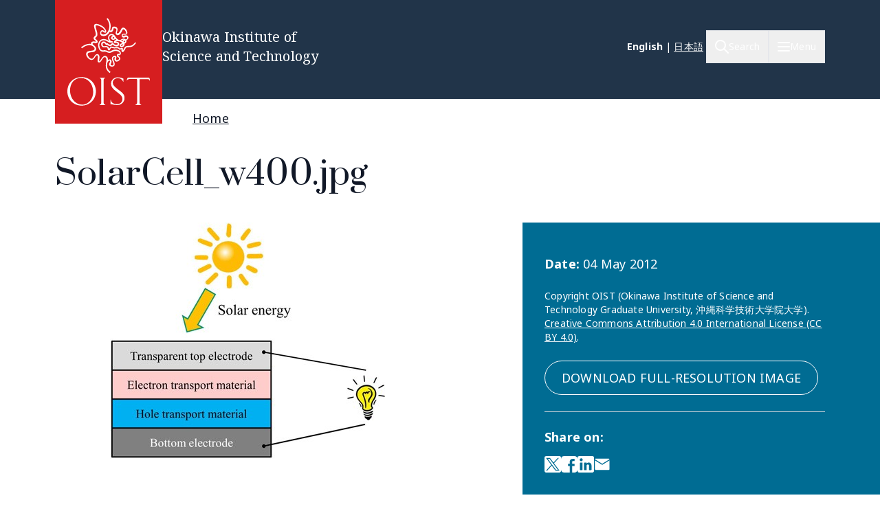

--- FILE ---
content_type: text/html; charset=UTF-8
request_url: https://www.oist.jp/image/solarcellw400jpg-1
body_size: 21881
content:
<!DOCTYPE html>
<html lang="en" dir="ltr" prefix="content: http://purl.org/rss/1.0/modules/content/  dc: http://purl.org/dc/terms/  foaf: http://xmlns.com/foaf/0.1/  og: http://ogp.me/ns#  rdfs: http://www.w3.org/2000/01/rdf-schema#  schema: http://schema.org/  sioc: http://rdfs.org/sioc/ns#  sioct: http://rdfs.org/sioc/types#  skos: http://www.w3.org/2004/02/skos/core#  xsd: http://www.w3.org/2001/XMLSchema# " class="scroll-smooth">
  <head>
    <!-- Google tag (gtag.js) -->
    <script async src="https://www.googletagmanager.com/gtag/js?id=G-P6NDCBGTJ1"></script>
    <script>
      window.dataLayer = window.dataLayer || [];
      function gtag(){dataLayer.push(arguments);}
      gtag('js', new Date());

      gtag('config', 'G-P6NDCBGTJ1');
    </script>
    <meta charset="utf-8" />
<link rel="shortlink" href="https://www.oist.jp/media/41064" />
<link rel="canonical" href="https://www.oist.jp/image/solarcellw400jpg-1" />
<meta property="og:site_name" content="Okinawa Institute of Science and Technology OIST" />
<meta property="og:type" content="article" />
<meta property="og:url" content="https://www.oist.jp/image/solarcellw400jpg-1" />
<meta property="og:title" content="SolarCell_w400.jpg" />
<meta property="og:image" content="https://www.oist.jp/sites/default/files/styles/open_graph/public/oistmedia/images/stories/news/20111107_solar-cell/SolarCell_w400.jpg?h=b7d59060&amp;itok=PHnChC39" />
<meta name="twitter:card" content="summary" />
<meta name="twitter:title" content="SolarCell_w400.jpg" />
<meta name="twitter:image" content="https://www.oist.jp/sites/default/files/styles/open_graph/public/oistmedia/images/stories/news/20111107_solar-cell/SolarCell_w400.jpg?h=b7d59060&amp;itok=PHnChC39" />
<meta name="msapplication-TileColor" content="#da532c" />
<meta name="msapplication-config" content="/themes/custom/server_theme/favicons/browserconfig.xml" />
<meta name="theme-color" content="#ffffff" />
<meta name="MobileOptimized" content="width" />
<meta name="HandheldFriendly" content="true" />
<meta name="viewport" content="width=device-width, initial-scale=1.0" />
<script type="application/ld+json">{
    "@context": "https://schema.org",
    "@graph": [
        {
            "@type": "Organization",
            "additionalType": "CollegeOrUniversity",
            "@id": "oist.jp",
            "url": "https://www.oist.jp/",
            "description": "The Okinawa Institute of Science and Technology (OIST) is an interdisciplinary graduate school offering a 5-year PhD program in Science.",
            "name": "Okinawa Institute of Science and Technology",
            "logo": {
                "@type": "ImageObject",
                "representativeOfPage": "False",
                "url": "https://oist.jp/sites/default/files/photos/shisa-only_600x600.jpg",
                "width": "600",
                "height": "600"
            },
            "address": {
                "@type": "PostalAddress",
                "streetAddress": "1919-1",
                "addressLocality": [
                    "Tancha",
                    "Onna"
                ],
                "addressRegion": [
                    "Kunigami District",
                    "Okinawa"
                ],
                "postalCode": "904-0495",
                "addressCountry": "JP"
            }
        }
    ]
}</script>
<link rel="icon" sizes="512x512" href="/themes/custom/server_theme/favicons/android-chrome-512x512.png" />
<link rel="icon" sizes="192x192" href="/themes/custom/server_theme/favicons/android-chrome-192x192.png" />
<link rel="apple-touch-icon" sizes="180x180" href="/themes/custom/server_theme/favicons/apple-touch-icon.png" />
<link rel="icon" href="/themes/custom/server_theme/favicons/favicon-48x48.png" type="image/png" />
<link rel="manifest" href="/themes/custom/server_theme/favicons/site.webmanifest" />
<link rel="mask-icon" href="/themes/custom/server_theme/favicons/safari-pinned-tab.svg" color="#5bbad5" />
<link rel="shortcut icon" href="/themes/custom/server_theme/favicons/favicon-48x48.png" />
<link rel="alternate" hreflang="en" href="https://www.oist.jp/image/solarcellw400jpg-1" />
<link rel="canonical" href="https://www.oist.jp/image/solarcellw400jpg-1" />
<link rel="shortlink" href="https://www.oist.jp/media/41064" />

    <title>SolarCell_w400.jpg | Okinawa Institute of Science and Technology OIST</title>
    <link rel="stylesheet" media="all" href="/sites/default/files/css/css_spvOG7Eo7lbFqUQl2yACHYGO2pj4scmxAObAczkqJR4.css?delta=0&amp;language=en&amp;theme=server_theme&amp;include=eJxVzkEKgjEMhNEL9adHkrSMtZgmkglCPb2gq-6GN5uvq5C7NiFK_-8FUgZYugeqeSzR-UEh4o245QML9e6WvGCnDvUmejG3Thvn5y8YxXhqePP006izPws3E-tX9gX7ikDk" />
<link rel="stylesheet" media="all" href="/sites/default/files/css/css_ppO1t0XFuJWWlzpOepazSU6b4pR5ctjCom8DCnf0i4I.css?delta=1&amp;language=en&amp;theme=server_theme&amp;include=eJxVzkEKgjEMhNEL9adHkrSMtZgmkglCPb2gq-6GN5uvq5C7NiFK_-8FUgZYugeqeSzR-UEh4o245QML9e6WvGCnDvUmejG3Thvn5y8YxXhqePP006izPws3E-tX9gX7ikDk" />
<link rel="stylesheet" media="all" href="//fonts.googleapis.com/css?family=Open+Sans:400,400i,700" />
<link rel="stylesheet" media="all" href="//fonts.googleapis.com/css2?family=Roboto:wght@400;700&amp;display=swap" />
<link rel="stylesheet" media="all" href="/sites/default/files/css/css_8BUMWJuucUGHc0IfIWWkFCAQ6MXZlSjNPM95KsHX8pA.css?delta=4&amp;language=en&amp;theme=server_theme&amp;include=eJxVzkEKgjEMhNEL9adHkrSMtZgmkglCPb2gq-6GN5uvq5C7NiFK_-8FUgZYugeqeSzR-UEh4o245QML9e6WvGCnDvUmejG3Thvn5y8YxXhqePP006izPws3E-tX9gX7ikDk" />

    <script src="/libraries/fontawesome/js/all.min.js?v=6.7.2" defer></script>
<script src="/libraries/fontawesome/js/v4-shims.min.js?v=6.7.2" defer></script>
<script src="https://player.vimeo.com/api/player.js"></script>

  </head>
  <body class="path-media font-body">
        <a href="#main-content" class="visually-hidden focusable skip-link">
      Skip to main content
    </a>
    
        <div class="dialog-off-canvas-main-canvas flex flex-col min-h-screen" data-off-canvas-main-canvas>
    <nav class="main-menu-wrapper flex-col items-stretch z-main-menu fixed inset-0 w-full h-screen bg-blue-primary text-white overflow-scroll lg:overflow-hidden main" role="navigation">
  <div class="px-4 sm:px-6 lg:px-8 xl:px-20 py-5 lg:py-6 flex flex-row justify-between items-center border-b border-gray-300">
    <div>
                    <img class="w-32 lg:w-48" src="/themes/custom/server_theme/dist/images/logo-footer.svg" alt="Logo">
                </div>
    <button name="close_menu" class="menu-close mt-2 w-6 h-6">
      <img src="/themes/custom/server_theme/dist/images/menu-close.svg" alt="Close menu">
    </button>
  </div>
  <div class="flex lg:flex-row px-4 sm:px-6 lg:px-8 xl:px-20 lg:overflow-hidden grow relative">
    
<div class="lg:hidden py-6 overflow-auto w-full">
                    <ul class="menu main-menu m-0 flex flex-col space-y-2">
                    <li class="menu-item flex flex-col">
                          <button href="" class="menu-root-item flex items-center text-2xl leading-11 font-header w-full text-left ">About <span class="expand-indicator flex justify-center items-center w-6 h-6 border-1 rounded-full border-white ml-4 "></span></button>
                                                
                    
                                                                                                                                                                                    <ul class="sub-menu text-lg font-normal">
                    <li class="menu-item flex flex-col my-2.5 px-2.5">
                          <a href="/about" class="menu-sub-item py-2 block ">About OIST</a>
                              </li>
                <li class="menu-item flex flex-col my-2.5 px-2.5">
                          <a href="/about/facts-and-figures" class="menu-sub-item py-2 block ">Facts and Figures</a>
                              </li>
                <li class="menu-item flex flex-col my-2.5 px-2.5">
                          <button class="menu-sub-item flex items-center py-2 text-left ">President <span class="expand-indicator flex justify-center items-center w-6 h-6 border-1 rounded-full border-white ml-4 "></span></button>
                                                
                    
                                                                                  <ul class="sub-menu text-lg font-normal">
                    <li class="menu-item flex flex-col my-2.5 px-2.5">
                          <a href="/about/president" class="menu-sub-item py-2 block ">President</a>
                              </li>
                <li class="menu-item flex flex-col my-2.5 px-2.5">
                          <a href="/about/president/media-library" class="menu-sub-item py-2 block ">Presidential Media Library</a>
                              </li>
                <li class="menu-item flex flex-col my-2.5 px-2.5">
                          <a href="/about/president/lectures" class="menu-sub-item py-2 block ">Presidential Lectures</a>
                              </li>
                <li class="menu-item flex flex-col my-2.5 px-2.5">
                          <a href="/about/president/office" class="menu-sub-item py-2 block ">Office of the President</a>
                              </li>
                <li class="menu-item flex flex-col my-2.5 px-2.5">
                          <a href="/about/president/university-management-forum" class="menu-sub-item py-2 block ">President&#039;s Council</a>
                              </li>
        </ul>
  
              </li>
                <li class="menu-item flex flex-col my-2.5 px-2.5">
                          <button class="menu-sub-item flex items-center py-2 text-left ">Leadership and Governance <span class="expand-indicator flex justify-center items-center w-6 h-6 border-1 rounded-full border-white ml-4 "></span></button>
                                                
                    
                                                                                                              <ul class="sub-menu text-lg font-normal">
                    <li class="menu-item flex flex-col my-2.5 px-2.5">
                          <a href="/about/leadership-governance" class="menu-sub-item py-2 block ">Leadership and Governance</a>
                              </li>
                <li class="menu-item flex flex-col my-2.5 px-2.5">
                          <a href="/about/officers-senior-management" class="menu-sub-item py-2 block ">Officers &amp; Senior Management</a>
                              </li>
                <li class="menu-item flex flex-col my-2.5 px-2.5">
                          <a href="/about/leadership-governance/board-governors" class="menu-sub-item py-2 block ">Board of Governors</a>
                              </li>
                <li class="menu-item flex flex-col my-2.5 px-2.5">
                          <a href="/about/leadership-governance/board-councilors" class="menu-sub-item py-2 block ">Board of Councilors</a>
                              </li>
                <li class="menu-item flex flex-col my-2.5 px-2.5">
                          <a href="/about/organigram" class="menu-sub-item py-2 block ">Organigram</a>
                              </li>
                <li class="menu-item flex flex-col my-2.5 px-2.5">
                          <a href="/about/former-presidents" class="menu-sub-item py-2 block ">Former Presidents</a>
                              </li>
                <li class="menu-item flex flex-col my-2.5 px-2.5">
                          <a href="/policy-library" class="menu-sub-item py-2 block ">Policies, Rules &amp; Procedures</a>
                              </li>
        </ul>
  
              </li>
                <li class="menu-item flex flex-col my-2.5 px-2.5">
                          <button class="menu-sub-item flex items-center py-2 text-left ">History <span class="expand-indicator flex justify-center items-center w-6 h-6 border-1 rounded-full border-white ml-4 "></span></button>
                                                
                    
                                                      <ul class="sub-menu text-lg font-normal">
                    <li class="menu-item flex flex-col my-2.5 px-2.5">
                          <a href="/about/history" class="menu-sub-item py-2 block ">History</a>
                              </li>
                <li class="menu-item flex flex-col my-2.5 px-2.5">
                          <a href="/about/history/oistpc" class="menu-sub-item py-2 block ">OIST Promotion Corporation</a>
                              </li>
                <li class="menu-item flex flex-col my-2.5 px-2.5">
                          <a href="/about/history/koji-omi" class="menu-sub-item py-2 block ">Koji Omi</a>
                              </li>
        </ul>
  
              </li>
                <li class="menu-item flex flex-col my-2.5 px-2.5">
                          <a href="/oist-publications-reports" class="menu-sub-item py-2 block ">Publications and Reports</a>
                              </li>
                <li class="menu-item flex flex-col my-2.5 px-2.5">
                          <button class="menu-sub-item flex items-center py-2 text-left ">Procurement <span class="expand-indicator flex justify-center items-center w-6 h-6 border-1 rounded-full border-white ml-4 "></span></button>
                                                
                    
                                                                                                                            <ul class="sub-menu text-lg font-normal">
                    <li class="menu-item flex flex-col my-2.5 px-2.5">
                          <a href="/about/procurement" class="menu-sub-item py-2 block ">Procurement</a>
                              </li>
                <li class="menu-item flex flex-col my-2.5 px-2.5">
                          <a href="/about/procurement/construction" class="menu-sub-item py-2 block ">Tender for Construction</a>
                              </li>
                <li class="menu-item flex flex-col my-2.5 px-2.5">
                          <a href="/about/procurement/article" class="menu-sub-item py-2 block ">Tender for Goods and Services</a>
                              </li>
                <li class="menu-item flex flex-col my-2.5 px-2.5">
                          <a href="/about/procurement/procurement-related-regulations" class="menu-sub-item py-2 block ">Procurement Regulations</a>
                              </li>
                <li class="menu-item flex flex-col my-2.5 px-2.5">
                          <a href="/about/procurement/guidance-business-partners-japan" class="menu-sub-item py-2 block ">Supplier Guidance (Japan)</a>
                              </li>
                <li class="menu-item flex flex-col my-2.5 px-2.5">
                          <a href="/about/procurement/guidance-international-business-partners" class="menu-sub-item py-2 block ">Supplier Guidance (International)</a>
                              </li>
                <li class="menu-item flex flex-col my-2.5 px-2.5">
                          <a href="/about/procurement/deliverysales-guidance-oist-campus" class="menu-sub-item py-2 block ">Directions for Delivery &amp; Sales</a>
                              </li>
                <li class="menu-item flex flex-col my-2.5 px-2.5">
                          <a href="/about/procurement/electronic-procurement-system" class="menu-sub-item py-2 block ">Electronic Procurement System</a>
                              </li>
        </ul>
  
              </li>
                <li class="menu-item flex flex-col my-2.5 px-2.5">
                          <a href="/whistleblower-report-hotline" class="menu-sub-item py-2 block ">Whistleblower Report Hotline</a>
                              </li>
                <li class="menu-item flex flex-col my-2.5 px-2.5">
                          <button class="menu-sub-item flex items-center py-2 text-left ">Information Disclosure <span class="expand-indicator flex justify-center items-center w-6 h-6 border-1 rounded-full border-white ml-4 "></span></button>
                                                
                    
                                                                                                                                                        <ul class="sub-menu text-lg font-normal">
                    <li class="menu-item flex flex-col my-2.5 px-2.5">
                          <a href="/about/disclosure" class="menu-sub-item py-2 block ">Information Disclosure</a>
                              </li>
                <li class="menu-item flex flex-col my-2.5 px-2.5">
                          <a href="/about/disclosure/basic-information" class="menu-sub-item py-2 block ">Basic Information</a>
                              </li>
                <li class="menu-item flex flex-col my-2.5 px-2.5">
                          <a href="/about/disclosure/guidance-on-the-procedures-for-information-access" class="menu-sub-item py-2 block ">Guidance on the Procedures for Information Access</a>
                              </li>
                <li class="menu-item flex flex-col my-2.5 px-2.5">
                          <a href="/about/disclosure/guidance-on-the-procedures-for-personal-information-protection" class="menu-sub-item py-2 block ">Guidance on the Procedures for Personal Information Protection</a>
                              </li>
                <li class="menu-item flex flex-col my-2.5 px-2.5">
                          <a href="/about/disclosure/regarding-article-47-of-the-private-school-act" class="menu-sub-item py-2 block ">Regarding the Private School Act</a>
                              </li>
                <li class="menu-item flex flex-col my-2.5 px-2.5">
                          <a href="/about/disclosure/regarding-the-school-education-act" class="menu-sub-item py-2 block ">Regarding the School Education Act</a>
                              </li>
                <li class="menu-item flex flex-col my-2.5 px-2.5">
                          <a href="/about/disclosure/regarding-information-held-by-independent-administrative-agencies" class="menu-sub-item py-2 block ">Regarding Information Held by Independent Administrative Agencies</a>
                              </li>
                <li class="menu-item flex flex-col my-2.5 px-2.5">
                          <a href="/about/disclosure/regarding-the-provisions-of-the-document-management-act" class="menu-sub-item py-2 block ">Regarding the provisions of the Document Management Act</a>
                              </li>
                <li class="menu-item flex flex-col my-2.5 px-2.5">
                          <a href="/about/disclosure/regarding-the-personal-information-protection-act" class="menu-sub-item py-2 block ">Regarding the Personal Information Protection Act</a>
                              </li>
                <li class="menu-item flex flex-col my-2.5 px-2.5">
                          <a href="/about/disclosure/others" class="menu-sub-item py-2 block ">Other</a>
                              </li>
        </ul>
  
              </li>
                <li class="menu-item flex flex-col my-2.5 px-2.5">
                          <button class="menu-sub-item flex items-center py-2 text-left ">Health and Safety <span class="expand-indicator flex justify-center items-center w-6 h-6 border-1 rounded-full border-white ml-4 "></span></button>
                                                
                    
                                                      <ul class="sub-menu text-lg font-normal">
                    <li class="menu-item flex flex-col my-2.5 px-2.5">
                          <a href="/node/45113" class="menu-sub-item py-2 block ">Health and Safety at OIST</a>
                              </li>
                <li class="menu-item flex flex-col my-2.5 px-2.5">
                          <a href="/about/health-safety/know-safety-no-pain" class="menu-sub-item py-2 block ">Know Safety, No Pain</a>
                              </li>
                <li class="menu-item flex flex-col my-2.5 px-2.5">
                          <a href="/about/health-safety/health-center" class="menu-sub-item py-2 block ">Health Center</a>
                              </li>
        </ul>
  
              </li>
                <li class="menu-item flex flex-col my-2.5 px-2.5">
                          <a href="/clinic" class="menu-sub-item py-2 block ">OIST Clinic</a>
                              </li>
                <li class="menu-item flex flex-col my-2.5 px-2.5">
                          <button class="menu-sub-item flex items-center py-2 text-left ">Privacy Policy <span class="expand-indicator flex justify-center items-center w-6 h-6 border-1 rounded-full border-white ml-4 "></span></button>
                                                
                    
                                        <ul class="sub-menu text-lg font-normal">
                    <li class="menu-item flex flex-col my-2.5 px-2.5">
                          <a href="/about/privacy-policy" class="menu-sub-item py-2 block ">Privacy Policy</a>
                              </li>
                <li class="menu-item flex flex-col my-2.5 px-2.5">
                          <a href="/about/disclosure/regarding-the-personal-information-protection-act" class="menu-sub-item py-2 block ">Personal Information File Register</a>
                              </li>
        </ul>
  
              </li>
        </ul>
  
              </li>
                <li class="menu-item flex flex-col">
                          <button href="" class="menu-root-item flex items-center text-2xl leading-11 font-header w-full text-left ">Research <span class="expand-indicator flex justify-center items-center w-6 h-6 border-1 rounded-full border-white ml-4 "></span></button>
                                                
                    
                                                                                                                                          <ul class="sub-menu text-lg font-normal">
                    <li class="menu-item flex flex-col my-2.5 px-2.5">
                          <a href="/research" class="menu-sub-item py-2 block ">Research at OIST</a>
                              </li>
                <li class="menu-item flex flex-col my-2.5 px-2.5">
                          <button class="menu-sub-item flex items-center py-2 text-left ">Researchers and Research Units <span class="expand-indicator flex justify-center items-center w-6 h-6 border-1 rounded-full border-white ml-4 "></span></button>
                                                
                    
                                                                                  <ul class="sub-menu text-lg font-normal">
                    <li class="menu-item flex flex-col my-2.5 px-2.5">
                          <a href="/research/researchers_and_researchunits" class="menu-sub-item py-2 block ">Researchers and Research Units</a>
                              </li>
                <li class="menu-item flex flex-col my-2.5 px-2.5">
                          <a href="/research/faculty-members" class="menu-sub-item py-2 block ">Faculty</a>
                              </li>
                <li class="menu-item flex flex-col my-2.5 px-2.5">
                          <a href="/research/research-units" class="menu-sub-item py-2 block ">Research Units</a>
                              </li>
                <li class="menu-item flex flex-col my-2.5 px-2.5">
                          <a href="/stg" class="menu-sub-item py-2 block ">Science and Technology Group</a>
                              </li>
                <li class="menu-item flex flex-col my-2.5 px-2.5">
                          <a href="/research/buribushi" class="menu-sub-item py-2 block ">Buribushi Fellowship</a>
                              </li>
        </ul>
  
              </li>
                <li class="menu-item flex flex-col my-2.5 px-2.5">
                          <button class="menu-sub-item flex items-center py-2 text-left ">Open Centers <span class="expand-indicator flex justify-center items-center w-6 h-6 border-1 rounded-full border-white ml-4 "></span></button>
                                                
                    
                                                      <ul class="sub-menu text-lg font-normal">
                    <li class="menu-item flex flex-col my-2.5 px-2.5">
                          <a href="/research/open_center" class="menu-sub-item py-2 block ">Open Centers</a>
                              </li>
                <li class="menu-item flex flex-col my-2.5 px-2.5">
                          <a href="/ocqt" class="menu-sub-item py-2 block ">OIST Center for Quantum Technologies</a>
                              </li>
                <li class="menu-item flex flex-col my-2.5 px-2.5">
                          <a href="/energy" class="menu-sub-item py-2 block ">Open Center for Energy</a>
                              </li>
        </ul>
  
              </li>
                <li class="menu-item flex flex-col my-2.5 px-2.5">
                          <button class="menu-sub-item flex items-center py-2 text-left ">Research Activities <span class="expand-indicator flex justify-center items-center w-6 h-6 border-1 rounded-full border-white ml-4 "></span></button>
                                                
                    
                                                                                  <ul class="sub-menu text-lg font-normal">
                    <li class="menu-item flex flex-col my-2.5 px-2.5">
                          <a href="/research/activities" class="menu-sub-item py-2 block ">Research Activities</a>
                              </li>
                <li class="menu-item flex flex-col my-2.5 px-2.5">
                          <a href="/research/discover" class="menu-sub-item py-2 block ">Research Specialties</a>
                              </li>
                <li class="menu-item flex flex-col my-2.5 px-2.5">
                          <a href="/conference" class="menu-sub-item py-2 block ">Conferences &amp; Workshops</a>
                              </li>
                <li class="menu-item flex flex-col my-2.5 px-2.5">
                          <a href="/annual-reports" class="menu-sub-item py-2 block ">Annual Reports</a>
                              </li>
                <li class="menu-item flex flex-col my-2.5 px-2.5">
                          <a href="/research/research-news" class="menu-sub-item py-2 block ">Research News</a>
                              </li>
        </ul>
  
              </li>
                <li class="menu-item flex flex-col my-2.5 px-2.5">
                          <button class="menu-sub-item flex items-center py-2 text-left ">Research Facilities <span class="expand-indicator flex justify-center items-center w-6 h-6 border-1 rounded-full border-white ml-4 "></span></button>
                                                
                    
                                                                                  <ul class="sub-menu text-lg font-normal">
                    <li class="menu-item flex flex-col my-2.5 px-2.5">
                          <a href="/research/facilities" class="menu-sub-item py-2 block ">Research Facilities</a>
                              </li>
                <li class="menu-item flex flex-col my-2.5 px-2.5">
                          <a href="/core-facilities" class="menu-sub-item py-2 block ">Core Facilities</a>
                              </li>
                <li class="menu-item flex flex-col my-2.5 px-2.5">
                          <a href="/campus/marine-science-station" class="menu-sub-item py-2 block ">OIST Marine Science Station</a>
                              </li>
                <li class="menu-item flex flex-col my-2.5 px-2.5">
                          <a href="/research/open-innovation-facilities/sea-nexus" class="menu-sub-item py-2 block ">OIST Sea neXus</a>
                              </li>
                <li class="menu-item flex flex-col my-2.5 px-2.5">
                          <a href="/research/open-innovation-facilities/land-nexus" class="menu-sub-item py-2 block ">OIST Land neXus</a>
                              </li>
        </ul>
  
              </li>
                <li class="menu-item flex flex-col my-2.5 px-2.5">
                          <button class="menu-sub-item flex items-center py-2 text-left ">Research Support <span class="expand-indicator flex justify-center items-center w-6 h-6 border-1 rounded-full border-white ml-4 "></span></button>
                                                
                    
                                                                                                                            <ul class="sub-menu text-lg font-normal">
                    <li class="menu-item flex flex-col my-2.5 px-2.5">
                          <a href="/research/support" class="menu-sub-item py-2 block ">Research Support</a>
                              </li>
                <li class="menu-item flex flex-col my-2.5 px-2.5">
                          <a href="/research/research-funds" class="menu-sub-item py-2 block ">Research Funds</a>
                              </li>
                <li class="menu-item flex flex-col my-2.5 px-2.5">
                          <a href="/research/library" class="menu-sub-item py-2 block ">Library</a>
                              </li>
                <li class="menu-item flex flex-col my-2.5 px-2.5">
                          <a href="/research/repository" class="menu-sub-item py-2 block ">OIST IR (Institutional Repository)</a>
                              </li>
                <li class="menu-item flex flex-col my-2.5 px-2.5">
                          <a href="/core-facilities" class="menu-sub-item py-2 block ">Core Facilities</a>
                              </li>
                <li class="menu-item flex flex-col my-2.5 px-2.5">
                          <a href="/fao/c-hub" class="menu-sub-item py-2 block ">Research Professional Development</a>
                              </li>
                <li class="menu-item flex flex-col my-2.5 px-2.5">
                          <a href="/innovation" class="menu-sub-item py-2 block ">Industry-Academia-Government-Finance Collaboration</a>
                              </li>
                <li class="menu-item flex flex-col my-2.5 px-2.5">
                          <a href="/provost/shohei-suzuki-research-safety-fund" class="menu-sub-item py-2 block ">Shohei Suzuki Research Safety Fund</a>
                              </li>
        </ul>
  
              </li>
                <li class="menu-item flex flex-col my-2.5 px-2.5">
                          <button class="menu-sub-item flex items-center py-2 text-left ">Grants &amp; Partnerships <span class="expand-indicator flex justify-center items-center w-6 h-6 border-1 rounded-full border-white ml-4 "></span></button>
                                                
                    
                                                                                  <ul class="sub-menu text-lg font-normal">
                    <li class="menu-item flex flex-col my-2.5 px-2.5">
                          <a href="/research/grant_and_partnership" class="menu-sub-item py-2 block ">Grants &amp; Partnerships</a>
                              </li>
                <li class="menu-item flex flex-col my-2.5 px-2.5">
                          <a href="/visiting-program" class="menu-sub-item py-2 block ">Visiting Program</a>
                              </li>
                <li class="menu-item flex flex-col my-2.5 px-2.5">
                          <a href="/academic-partnerships" class="menu-sub-item py-2 block ">Academic Partnership</a>
                              </li>
                <li class="menu-item flex flex-col my-2.5 px-2.5">
                          <a href="/research/institutional_grant" class="menu-sub-item py-2 block ">Institutional Grant Initiatives</a>
                              </li>
                <li class="menu-item flex flex-col my-2.5 px-2.5">
                          <a href="/research/other_grant" class="menu-sub-item py-2 block ">Other Grant Initiatives</a>
                              </li>
        </ul>
  
              </li>
                <li class="menu-item flex flex-col my-2.5 px-2.5">
                          <button class="menu-sub-item flex items-center py-2 text-left ">Academic Governance <span class="expand-indicator flex justify-center items-center w-6 h-6 border-1 rounded-full border-white ml-4 "></span></button>
                                                
                    
                                                                    <ul class="sub-menu text-lg font-normal">
                    <li class="menu-item flex flex-col my-2.5 px-2.5">
                          <a href="/research/provost_deans" class="menu-sub-item py-2 block ">Academic Governance</a>
                              </li>
                <li class="menu-item flex flex-col my-2.5 px-2.5">
                          <a href="/research/provost" class="menu-sub-item py-2 block ">Office of the Provost</a>
                              </li>
                <li class="menu-item flex flex-col my-2.5 px-2.5">
                          <a href="/dor" class="menu-sub-item py-2 block ">Dean of Research Office</a>
                              </li>
                <li class="menu-item flex flex-col my-2.5 px-2.5">
                          <a href="/education/gs/structure-sections" class="menu-sub-item py-2 block ">Office of Dean of Graduate School</a>
                              </li>
        </ul>
  
              </li>
                <li class="menu-item flex flex-col my-2.5 px-2.5">
                          <button class="menu-sub-item flex items-center py-2 text-left ">Research Compliance <span class="expand-indicator flex justify-center items-center w-6 h-6 border-1 rounded-full border-white ml-4 "></span></button>
                                                
                    
                                                                                  <ul class="sub-menu text-lg font-normal">
                    <li class="menu-item flex flex-col my-2.5 px-2.5">
                          <a href="/research/compliance" class="menu-sub-item py-2 block ">Research Compliance</a>
                              </li>
                <li class="menu-item flex flex-col my-2.5 px-2.5">
                          <a href="/research/research-integrity" class="menu-sub-item py-2 block ">Research Integrity</a>
                              </li>
                <li class="menu-item flex flex-col my-2.5 px-2.5">
                          <a href="/research/safe-responsible-research" class="menu-sub-item py-2 block ">Research Safety</a>
                              </li>
                <li class="menu-item flex flex-col my-2.5 px-2.5">
                          <a href="/okinawa-institute-science-and-technology-graduate-university-research-data-management-and" class="menu-sub-item py-2 block ">Data Management</a>
                              </li>
                <li class="menu-item flex flex-col my-2.5 px-2.5">
                          <a href="/research/compliance-initiative" class="menu-sub-item py-2 block ">Compliance Initiative</a>
                              </li>
        </ul>
  
              </li>
        </ul>
  
              </li>
                <li class="menu-item flex flex-col">
                          <a href="/education" class="menu-root-item block text-2xl leading-11 font-header w-full text-left ">Education</a>
                              </li>
                <li class="menu-item flex flex-col">
                          <a href="/admissions" class="menu-root-item block text-2xl leading-11 font-header w-full text-left ">Admissions</a>
                              </li>
                <li class="menu-item flex flex-col">
                          <a href="/innovation" class="menu-root-item block text-2xl leading-11 font-header w-full text-left ">Innovation</a>
                              </li>
                <li class="menu-item flex flex-col">
                          <button href="" class="menu-root-item flex items-center text-2xl leading-11 font-header w-full text-left ">News <span class="expand-indicator flex justify-center items-center w-6 h-6 border-1 rounded-full border-white ml-4 "></span></button>
                                                
                    
                                                                                                              <ul class="sub-menu text-lg font-normal">
                    <li class="menu-item flex flex-col my-2.5 px-2.5">
                          <a href="/about/news-center" class="menu-sub-item py-2 block ">News</a>
                              </li>
                <li class="menu-item flex flex-col my-2.5 px-2.5">
                          <a href="/about/media-coverage" class="menu-sub-item py-2 block ">Media Coverage</a>
                              </li>
                <li class="menu-item flex flex-col my-2.5 px-2.5">
                          <a href="/social-media" class="menu-sub-item py-2 block ">Social Media</a>
                              </li>
                <li class="menu-item flex flex-col my-2.5 px-2.5">
                          <a href="/about/photos" class="menu-sub-item py-2 block ">Photo Galleries</a>
                              </li>
                <li class="menu-item flex flex-col my-2.5 px-2.5">
                          <a href="/research/podcast" class="menu-sub-item py-2 block ">Podcast</a>
                              </li>
                <li class="menu-item flex flex-col my-2.5 px-2.5">
                          <a href="/research/videos" class="menu-sub-item py-2 block ">Videos</a>
                              </li>
                <li class="menu-item flex flex-col my-2.5 px-2.5">
                          <a href="/news/for-the-press" class="menu-sub-item py-2 block ">To members of the press</a>
                              </li>
        </ul>
  
              </li>
                <li class="menu-item flex flex-col">
                          <button href="" class="menu-root-item flex items-center text-2xl leading-11 font-header w-full text-left ">Outreach <span class="expand-indicator flex justify-center items-center w-6 h-6 border-1 rounded-full border-white ml-4 "></span></button>
                                                
                    
                                                                                                                                                        <ul class="sub-menu text-lg font-normal">
                    <li class="menu-item flex flex-col my-2.5 px-2.5">
                          <a href="/outreach" class="menu-sub-item py-2 block ">Community and Education Outreach</a>
                              </li>
                <li class="menu-item flex flex-col my-2.5 px-2.5">
                          <a href="/outreach/update" class="menu-sub-item py-2 block ">Outreach News</a>
                              </li>
                <li class="menu-item flex flex-col my-2.5 px-2.5">
                          <a href="/outreach/elementary-school" class="menu-sub-item py-2 block ">Elementary School</a>
                              </li>
                <li class="menu-item flex flex-col my-2.5 px-2.5">
                          <a href="/outreach/junior-high-school" class="menu-sub-item py-2 block ">Junior High School</a>
                              </li>
                <li class="menu-item flex flex-col my-2.5 px-2.5">
                          <a href="/outreach/high-school" class="menu-sub-item py-2 block ">High School</a>
                              </li>
                <li class="menu-item flex flex-col my-2.5 px-2.5">
                          <a href="/outreach/university" class="menu-sub-item py-2 block ">University</a>
                              </li>
                <li class="menu-item flex flex-col my-2.5 px-2.5">
                          <a href="/outreach/general-public" class="menu-sub-item py-2 block ">General Public</a>
                              </li>
                <li class="menu-item flex flex-col my-2.5 px-2.5">
                          <button class="menu-sub-item flex items-center py-2 text-left ">Our contribution to Okinawa <span class="expand-indicator flex justify-center items-center w-6 h-6 border-1 rounded-full border-white ml-4 "></span></button>
                                                
                    
                                                      <ul class="sub-menu text-lg font-normal">
                    <li class="menu-item flex flex-col my-2.5 px-2.5">
                          <a href="/outreach/contribution" class="menu-sub-item py-2 block ">Our contribution to Okinawa</a>
                              </li>
                <li class="menu-item flex flex-col my-2.5 px-2.5">
                          <a href="/outreach/community/covid" class="menu-sub-item py-2 block ">COVID Community Projects</a>
                              </li>
                <li class="menu-item flex flex-col my-2.5 px-2.5">
                          <a href="/outreach/community/spotlight" class="menu-sub-item py-2 block ">OISTer Spotlight</a>
                              </li>
        </ul>
  
              </li>
                <li class="menu-item flex flex-col my-2.5 px-2.5">
                          <a href="/sdg" class="menu-sub-item py-2 block ">SDGs</a>
                              </li>
                <li class="menu-item flex flex-col my-2.5 px-2.5">
                          <a href="/outreach/oist-science-studio" class="menu-sub-item py-2 block ">OIST Science Studio</a>
                              </li>
        </ul>
  
              </li>
                <li class="menu-item flex flex-col">
                          <button href="" class="menu-root-item flex items-center text-2xl leading-11 font-header w-full text-left ">Campus <span class="expand-indicator flex justify-center items-center w-6 h-6 border-1 rounded-full border-white ml-4 "></span></button>
                                                
                    
                                                                                                              <ul class="sub-menu text-lg font-normal">
                    <li class="menu-item flex flex-col my-2.5 px-2.5">
                          <button class="menu-sub-item flex items-center py-2 text-left ">Campus <span class="expand-indicator flex justify-center items-center w-6 h-6 border-1 rounded-full border-white ml-4 "></span></button>
                                                
                    
                                                                                                                                                        <ul class="sub-menu text-lg font-normal">
                    <li class="menu-item flex flex-col my-2.5 px-2.5">
                          <a href="/campus" class="menu-sub-item py-2 block ">Campus</a>
                              </li>
                <li class="menu-item flex flex-col my-2.5 px-2.5">
                          <a href="/resource-center" class="menu-sub-item py-2 block ">Resource Center</a>
                              </li>
                <li class="menu-item flex flex-col my-2.5 px-2.5">
                          <a href="/clinic" class="menu-sub-item py-2 block ">OIST Clinic</a>
                              </li>
                <li class="menu-item flex flex-col my-2.5 px-2.5">
                          <a href="/recreation" class="menu-sub-item py-2 block ">Recreation Services</a>
                              </li>
                <li class="menu-item flex flex-col my-2.5 px-2.5">
                          <a href="/campus/visitors-center-shops-restaurants" class="menu-sub-item py-2 block ">Shops and Restaurants</a>
                              </li>
                <li class="menu-item flex flex-col my-2.5 px-2.5">
                          <a href="/campus/childcare-education" class="menu-sub-item py-2 block ">Childcare and Education</a>
                              </li>
                <li class="menu-item flex flex-col my-2.5 px-2.5">
                          <a href="/campus/housing" class="menu-sub-item py-2 block ">Housing</a>
                              </li>
                <li class="menu-item flex flex-col my-2.5 px-2.5">
                          <a href="/campus/community-facilities" class="menu-sub-item py-2 block ">Community Facilities</a>
                              </li>
                <li class="menu-item flex flex-col my-2.5 px-2.5">
                          <a href="/campus/research-facilities" class="menu-sub-item py-2 block ">Research Facilities</a>
                              </li>
                <li class="menu-item flex flex-col my-2.5 px-2.5">
                          <a href="/campus/ganjuu-wellbeing-service" class="menu-sub-item py-2 block ">Ganjuu Wellbeing Service</a>
                              </li>
        </ul>
  
              </li>
                <li class="menu-item flex flex-col my-2.5 px-2.5">
                          <a href="/campus/access-map" class="menu-sub-item py-2 block ">Access</a>
                              </li>
                <li class="menu-item flex flex-col my-2.5 px-2.5">
                          <a href="/campus/parking" class="menu-sub-item py-2 block ">Parking</a>
                              </li>
                <li class="menu-item flex flex-col my-2.5 px-2.5">
                          <a href="/conference-venues" class="menu-sub-item py-2 block ">Event Venues</a>
                              </li>
                <li class="menu-item flex flex-col my-2.5 px-2.5">
                          <a href="/campus/tokyo-office" class="menu-sub-item py-2 block ">Tokyo Office</a>
                              </li>
                <li class="menu-item flex flex-col my-2.5 px-2.5">
                          <a href="/campus/seaside-house" class="menu-sub-item py-2 block ">Seaside House</a>
                              </li>
                <li class="menu-item flex flex-col my-2.5 px-2.5">
                          <a href="/campus/marine-science-station" class="menu-sub-item py-2 block ">Marine Science Station</a>
                              </li>
        </ul>
  
              </li>
                <li class="menu-item flex flex-col">
                          <button href="" class="menu-root-item flex items-center text-2xl leading-11 font-header w-full text-left ">Careers <span class="expand-indicator flex justify-center items-center w-6 h-6 border-1 rounded-full border-white ml-4 "></span></button>
                                                
                    
                                                                                                              <ul class="sub-menu text-lg font-normal">
                    <li class="menu-item flex flex-col my-2.5 px-2.5">
                          <a href="/careers" class="menu-sub-item py-2 block ">Open Positions</a>
                              </li>
                <li class="menu-item flex flex-col my-2.5 px-2.5">
                          <a href="/careers/faculty-positions" class="menu-sub-item py-2 block ">Faculty Positions</a>
                              </li>
                <li class="menu-item flex flex-col my-2.5 px-2.5">
                          <a href="/careers/background-check" class="menu-sub-item py-2 block ">Background Check</a>
                              </li>
                <li class="menu-item flex flex-col my-2.5 px-2.5">
                          <a href="https://groups.oist.jp/hr-relocation" class="menu-sub-item py-2 block ">HR Relocation</a>
                              </li>
                <li class="menu-item flex flex-col my-2.5 px-2.5">
                          <a href="/diversity" class="menu-sub-item py-2 block ">Diversity</a>
                              </li>
                <li class="menu-item flex flex-col my-2.5 px-2.5">
                          <a href="/c-hub" class="menu-sub-item py-2 block ">Professional Development &amp; Inclusion</a>
                              </li>
                <li class="menu-item flex flex-col my-2.5 px-2.5">
                          <a href="/careers/faq" class="menu-sub-item py-2 block ">FAQ</a>
                              </li>
        </ul>
  
              </li>
        </ul>
  
</div>



<div class="menu_level_0 hidden lg:block menu_level_0 py-6 pr-8 overflow-auto scrollbar scrollbar-thin scrollbar-thumb-blue-gray scrollbar-rounded-full scrollbar-track-blue-dark">
                                
          <div data-menu-level="0" id="root" class="menu main-menu">
        <ul class="m-0 flex flex-col space-y-3 lg:space-y-3 lg:relative">
                      
            <li>
                                            <button data-menu-child="db3b68c0-67d5-4863-a7f7-625dea19ff71" href="" class="menu-root-item flex items-center base leading-11 lg:text-xl font-header lg:pb-2 w-full text-left ">About <span class="expand-indicator flex justify-center items-center w-6 h-6 border-1 rounded-full border-white ml-4 "></span></button>
                                        </li>
                      
            <li>
                                            <button data-menu-child="cf5be12c-d9c1-4693-8c42-e1fcdab211a2" href="" class="menu-root-item flex items-center base leading-11 lg:text-xl font-header lg:pb-2 w-full text-left ">Research <span class="expand-indicator flex justify-center items-center w-6 h-6 border-1 rounded-full border-white ml-4 "></span></button>
                                        </li>
                      
            <li>
                                            <a data-menu-child="" href="/education" class="menu-root-item block base leading-11 lg:text-xl font-header lg:pb-2 w-full text-left ">Education</a>
                                        </li>
                      
            <li>
                                            <a data-menu-child="" href="/admissions" class="menu-root-item block base leading-11 lg:text-xl font-header lg:pb-2 w-full text-left ">Admissions</a>
                                        </li>
                      
            <li>
                                            <a data-menu-child="" href="/innovation" class="menu-root-item block base leading-11 lg:text-xl font-header lg:pb-2 w-full text-left ">Innovation</a>
                                        </li>
                      
            <li>
                                            <button data-menu-child="b01e58a4-c4b0-4759-8b7b-db20f80ba883" href="" class="menu-root-item flex items-center base leading-11 lg:text-xl font-header lg:pb-2 w-full text-left ">News <span class="expand-indicator flex justify-center items-center w-6 h-6 border-1 rounded-full border-white ml-4 "></span></button>
                                        </li>
                      
            <li>
                                            <button data-menu-child="8252691e-f800-4ed1-9ff2-2674fbf4c391" href="" class="menu-root-item flex items-center base leading-11 lg:text-xl font-header lg:pb-2 w-full text-left ">Outreach <span class="expand-indicator flex justify-center items-center w-6 h-6 border-1 rounded-full border-white ml-4 "></span></button>
                                        </li>
                      
            <li>
                                            <button data-menu-child="40edcacb-bfac-4667-82ec-ab46abfad443" href="" class="menu-root-item flex items-center base leading-11 lg:text-xl font-header lg:pb-2 w-full text-left ">Campus <span class="expand-indicator flex justify-center items-center w-6 h-6 border-1 rounded-full border-white ml-4 "></span></button>
                                        </li>
                      
            <li>
                                            <button data-menu-child="5dde840c-fadc-4777-aebf-fe3b84984858" href="" class="menu-root-item flex items-center base leading-11 lg:text-xl font-header lg:pb-2 w-full text-left ">Careers <span class="expand-indicator flex justify-center items-center w-6 h-6 border-1 rounded-full border-white ml-4 "></span></button>
                                        </li>
                  </ul>
      </div>
    
                        
                                            
    
                        
                              
                              
                                            
    
                        
                              
                              
                              
                              
                

                              
                                            
    
                        
                              
                              
                              
                              
                              
                              
                

                              
                                            
    
                        
                              
                              
                

                              
                              
                                            
    
                        
                              
                              
                              
                              
                              
                              
                              
                

                              
                              
                                            
    
                        
                              
                              
                              
                              
                              
                              
                              
                              
                              
                

                              
                                            
    
                        
                              
                              
                

                              
                              
                                            
    
                        
                              
                

                

                              
                                            
    
                        
                              
                                            
    
                        
                              
                              
                              
                              
                

                              
                                            
    
                        
                              
                              
                

                              
                                            
    
                        
                              
                              
                              
                              
                

                              
                                            
    
                        
                              
                              
                              
                              
                

                              
                                            
    
                        
                              
                              
                              
                              
                              
                              
                              
                

                              
                                            
    
                        
                              
                              
                              
                              
                

                              
                                            
    
                        
                              
                              
                              
                

                              
                                            
    
                        
                              
                              
                              
                              
                

                

                              
                              
                              
                              
                                            
    
                        
                              
                              
                              
                              
                              
                              
                

                              
                                            
    
                        
                              
                              
                              
                              
                              
                              
                              
                                            
    
                        
                              
                              
                

                              
                              
                

                              
                                            
    
                        
                                            
    
                        
                              
                              
                              
                              
                              
                              
                              
                              
                              
                

                              
                              
                              
                              
                              
                              
                

                              
                                            
    
                        
                              
                              
                              
                              
                              
                              
                

                

</div>
<div class="menu_level_1 hidden lg:block menu_level_0 py-6 pr-8 overflow-auto scrollbar scrollbar-thin scrollbar-thumb-blue-gray scrollbar-rounded-full scrollbar-track-blue-dark">
                      
      
                                                                                                                                              
    
                        
                                  
                    
                                                                                                                                                                                        
          <div data-menu-level="1" id="db3b68c0-67d5-4863-a7f7-625dea19ff71" class="menu sub-menu">
        <ul class="lg:flex-col lg:space-y-3 lg:xl lg:ml-12 lg:px-2.5">
                      
            <li>
                                            <a data-menu-child="" href="/about" class="menu-sub-item py-2 lg:py-0 block ">About OIST</a>
                                        </li>
                      
            <li>
                                            <a data-menu-child="" href="/about/facts-and-figures" class="menu-sub-item py-2 lg:py-0 block ">Facts and Figures</a>
                                        </li>
                      
            <li>
                                            <button data-menu-child="1f99cb1d-b07f-472c-9df6-d0d477f0f2e8" class="menu-sub-item flex items-center py-2 lg:py-0 text-left ">President <span class="expand-indicator flex justify-center items-center w-6 h-6 border-1 rounded-full border-white ml-4 "></span></button>
                                        </li>
                      
            <li>
                                            <button data-menu-child="c27fa62a-366a-44e1-9eeb-39ba5e751ed5" class="menu-sub-item flex items-center py-2 lg:py-0 text-left ">Leadership and Governance <span class="expand-indicator flex justify-center items-center w-6 h-6 border-1 rounded-full border-white ml-4 "></span></button>
                                        </li>
                      
            <li>
                                            <button data-menu-child="3d20caf0-8528-4220-b55e-aae0659a6b45" class="menu-sub-item flex items-center py-2 lg:py-0 text-left ">History <span class="expand-indicator flex justify-center items-center w-6 h-6 border-1 rounded-full border-white ml-4 "></span></button>
                                        </li>
                      
            <li>
                                            <a data-menu-child="" href="/oist-publications-reports" class="menu-sub-item py-2 lg:py-0 block ">Publications and Reports</a>
                                        </li>
                      
            <li>
                                            <button data-menu-child="1c66527c-ee6a-4e43-88a2-5b698b1a381e" class="menu-sub-item flex items-center py-2 lg:py-0 text-left ">Procurement <span class="expand-indicator flex justify-center items-center w-6 h-6 border-1 rounded-full border-white ml-4 "></span></button>
                                        </li>
                      
            <li>
                                            <a data-menu-child="" href="/whistleblower-report-hotline" class="menu-sub-item py-2 lg:py-0 block ">Whistleblower Report Hotline</a>
                                        </li>
                      
            <li>
                                            <button data-menu-child="84aee29d-ab41-47fb-a257-5f0c7c4c138c" class="menu-sub-item flex items-center py-2 lg:py-0 text-left ">Information Disclosure <span class="expand-indicator flex justify-center items-center w-6 h-6 border-1 rounded-full border-white ml-4 "></span></button>
                                        </li>
                      
            <li>
                                            <button data-menu-child="f9929068-52bf-4ced-a299-89e2dc3b93a2" class="menu-sub-item flex items-center py-2 lg:py-0 text-left ">Health and Safety <span class="expand-indicator flex justify-center items-center w-6 h-6 border-1 rounded-full border-white ml-4 "></span></button>
                                        </li>
                      
            <li>
                                            <a data-menu-child="" href="/clinic" class="menu-sub-item py-2 lg:py-0 block ">OIST Clinic</a>
                                        </li>
                      
            <li>
                                            <button data-menu-child="6af5e97f-8956-4680-806a-fefa1dc20a89" class="menu-sub-item flex items-center py-2 lg:py-0 text-left ">Privacy Policy <span class="expand-indicator flex justify-center items-center w-6 h-6 border-1 rounded-full border-white ml-4 "></span></button>
                                        </li>
                  </ul>
      </div>
    
                        
                              
                              
                                  
                    
                                                                                      
    
                        
                              
                              
                              
                              
                

                              
                                  
                    
                                                                                                                  
    
                        
                              
                              
                              
                              
                              
                              
                

                              
                                  
                    
                                                          
    
                        
                              
                              
                

                              
                              
                                  
                    
                                                                                                                                
    
                        
                              
                              
                              
                              
                              
                              
                              
                

                              
                              
                                  
                    
                                                                                                                                                            
    
                        
                              
                              
                              
                              
                              
                              
                              
                              
                              
                

                              
                                  
                    
                                                          
    
                        
                              
                              
                

                              
                              
                                  
                    
                                            
    
                        
                              
                

                

                              
                                  
                    
                                                                                                                                              
          <div data-menu-level="1" id="cf5be12c-d9c1-4693-8c42-e1fcdab211a2" class="menu sub-menu">
        <ul class="lg:flex-col lg:space-y-3 lg:xl lg:ml-12 lg:px-2.5">
                      
            <li>
                                            <a data-menu-child="" href="/research" class="menu-sub-item py-2 lg:py-0 block ">Research at OIST</a>
                                        </li>
                      
            <li>
                                            <button data-menu-child="306e64d7-4a9a-4da6-8e79-3ea2ca917af5" class="menu-sub-item flex items-center py-2 lg:py-0 text-left ">Researchers and Research Units <span class="expand-indicator flex justify-center items-center w-6 h-6 border-1 rounded-full border-white ml-4 "></span></button>
                                        </li>
                      
            <li>
                                            <button data-menu-child="9ff33150-e8fe-463c-a428-f8d9762bc0f3" class="menu-sub-item flex items-center py-2 lg:py-0 text-left ">Open Centers <span class="expand-indicator flex justify-center items-center w-6 h-6 border-1 rounded-full border-white ml-4 "></span></button>
                                        </li>
                      
            <li>
                                            <button data-menu-child="1738c59e-eb99-4e6c-b84e-448146a7c4f0" class="menu-sub-item flex items-center py-2 lg:py-0 text-left ">Research Activities <span class="expand-indicator flex justify-center items-center w-6 h-6 border-1 rounded-full border-white ml-4 "></span></button>
                                        </li>
                      
            <li>
                                            <button data-menu-child="81fb17f5-11ac-4240-8c52-94d745fe2e9e" class="menu-sub-item flex items-center py-2 lg:py-0 text-left ">Research Facilities <span class="expand-indicator flex justify-center items-center w-6 h-6 border-1 rounded-full border-white ml-4 "></span></button>
                                        </li>
                      
            <li>
                                            <button data-menu-child="8652c053-7c5f-44ef-8c1b-6aa477bc4cd6" class="menu-sub-item flex items-center py-2 lg:py-0 text-left ">Research Support <span class="expand-indicator flex justify-center items-center w-6 h-6 border-1 rounded-full border-white ml-4 "></span></button>
                                        </li>
                      
            <li>
                                            <button data-menu-child="26e88f7f-fb7c-4272-a0b1-684326ec3e7e" class="menu-sub-item flex items-center py-2 lg:py-0 text-left ">Grants &amp; Partnerships <span class="expand-indicator flex justify-center items-center w-6 h-6 border-1 rounded-full border-white ml-4 "></span></button>
                                        </li>
                      
            <li>
                                            <button data-menu-child="e858064f-d66c-4ecf-bb72-2aaf5a3fbf03" class="menu-sub-item flex items-center py-2 lg:py-0 text-left ">Academic Governance <span class="expand-indicator flex justify-center items-center w-6 h-6 border-1 rounded-full border-white ml-4 "></span></button>
                                        </li>
                      
            <li>
                                            <button data-menu-child="15f2aa9f-bdc7-42d3-b7e6-23fcbee9deb6" class="menu-sub-item flex items-center py-2 lg:py-0 text-left ">Research Compliance <span class="expand-indicator flex justify-center items-center w-6 h-6 border-1 rounded-full border-white ml-4 "></span></button>
                                        </li>
                  </ul>
      </div>
    
                        
                              
                                  
                    
                                                                                      
    
                        
                              
                              
                              
                              
                

                              
                                  
                    
                                                          
    
                        
                              
                              
                

                              
                                  
                    
                                                                                      
    
                        
                              
                              
                              
                              
                

                              
                                  
                    
                                                                                      
    
                        
                              
                              
                              
                              
                

                              
                                  
                    
                                                                                                                                
    
                        
                              
                              
                              
                              
                              
                              
                              
                

                              
                                  
                    
                                                                                      
    
                        
                              
                              
                              
                              
                

                              
                                  
                    
                                                                        
    
                        
                              
                              
                              
                

                              
                                  
                    
                                                                                      
    
                        
                              
                              
                              
                              
                

                

                              
                              
                              
                              
                                  
                    
                                                                                                                  
          <div data-menu-level="1" id="b01e58a4-c4b0-4759-8b7b-db20f80ba883" class="menu sub-menu">
        <ul class="lg:flex-col lg:space-y-3 lg:xl lg:ml-12 lg:px-2.5">
                      
            <li>
                                            <a data-menu-child="" href="/about/news-center" class="menu-sub-item py-2 lg:py-0 block ">News</a>
                                        </li>
                      
            <li>
                                            <a data-menu-child="" href="/about/media-coverage" class="menu-sub-item py-2 lg:py-0 block ">Media Coverage</a>
                                        </li>
                      
            <li>
                                            <a data-menu-child="" href="/social-media" class="menu-sub-item py-2 lg:py-0 block ">Social Media</a>
                                        </li>
                      
            <li>
                                            <a data-menu-child="" href="/about/photos" class="menu-sub-item py-2 lg:py-0 block ">Photo Galleries</a>
                                        </li>
                      
            <li>
                                            <a data-menu-child="" href="/research/podcast" class="menu-sub-item py-2 lg:py-0 block ">Podcast</a>
                                        </li>
                      
            <li>
                                            <a data-menu-child="" href="/research/videos" class="menu-sub-item py-2 lg:py-0 block ">Videos</a>
                                        </li>
                      
            <li>
                                            <a data-menu-child="" href="/news/for-the-press" class="menu-sub-item py-2 lg:py-0 block ">To members of the press</a>
                                        </li>
                  </ul>
      </div>
    
                        
                              
                              
                              
                              
                              
                              
                

                              
                                  
                    
                                                                                                                                                            
          <div data-menu-level="1" id="8252691e-f800-4ed1-9ff2-2674fbf4c391" class="menu sub-menu">
        <ul class="lg:flex-col lg:space-y-3 lg:xl lg:ml-12 lg:px-2.5">
                      
            <li>
                                            <a data-menu-child="" href="/outreach" class="menu-sub-item py-2 lg:py-0 block ">Community and Education Outreach</a>
                                        </li>
                      
            <li>
                                            <a data-menu-child="" href="/outreach/update" class="menu-sub-item py-2 lg:py-0 block ">Outreach News</a>
                                        </li>
                      
            <li>
                                            <a data-menu-child="" href="/outreach/elementary-school" class="menu-sub-item py-2 lg:py-0 block ">Elementary School</a>
                                        </li>
                      
            <li>
                                            <a data-menu-child="" href="/outreach/junior-high-school" class="menu-sub-item py-2 lg:py-0 block ">Junior High School</a>
                                        </li>
                      
            <li>
                                            <a data-menu-child="" href="/outreach/high-school" class="menu-sub-item py-2 lg:py-0 block ">High School</a>
                                        </li>
                      
            <li>
                                            <a data-menu-child="" href="/outreach/university" class="menu-sub-item py-2 lg:py-0 block ">University</a>
                                        </li>
                      
            <li>
                                            <a data-menu-child="" href="/outreach/general-public" class="menu-sub-item py-2 lg:py-0 block ">General Public</a>
                                        </li>
                      
            <li>
                                            <button data-menu-child="8c8e4b19-93a2-4d65-aae9-c8b9fa6af45b" class="menu-sub-item flex items-center py-2 lg:py-0 text-left ">Our contribution to Okinawa <span class="expand-indicator flex justify-center items-center w-6 h-6 border-1 rounded-full border-white ml-4 "></span></button>
                                        </li>
                      
            <li>
                                            <a data-menu-child="" href="/sdg" class="menu-sub-item py-2 lg:py-0 block ">SDGs</a>
                                        </li>
                      
            <li>
                                            <a data-menu-child="" href="/outreach/oist-science-studio" class="menu-sub-item py-2 lg:py-0 block ">OIST Science Studio</a>
                                        </li>
                  </ul>
      </div>
    
                        
                              
                              
                              
                              
                              
                              
                              
                                  
                    
                                                          
    
                        
                              
                              
                

                              
                              
                

                              
                                  
                    
                                                                                                                  
          <div data-menu-level="1" id="40edcacb-bfac-4667-82ec-ab46abfad443" class="menu sub-menu">
        <ul class="lg:flex-col lg:space-y-3 lg:xl lg:ml-12 lg:px-2.5">
                      
            <li>
                                            <button data-menu-child="30a78a21-1ca3-4535-975d-09d39b2016c7" class="menu-sub-item flex items-center py-2 lg:py-0 text-left ">Campus <span class="expand-indicator flex justify-center items-center w-6 h-6 border-1 rounded-full border-white ml-4 "></span></button>
                                        </li>
                      
            <li>
                                            <a data-menu-child="" href="/campus/access-map" class="menu-sub-item py-2 lg:py-0 block ">Access</a>
                                        </li>
                      
            <li>
                                            <a data-menu-child="" href="/campus/parking" class="menu-sub-item py-2 lg:py-0 block ">Parking</a>
                                        </li>
                      
            <li>
                                            <a data-menu-child="" href="/conference-venues" class="menu-sub-item py-2 lg:py-0 block ">Event Venues</a>
                                        </li>
                      
            <li>
                                            <a data-menu-child="" href="/campus/tokyo-office" class="menu-sub-item py-2 lg:py-0 block ">Tokyo Office</a>
                                        </li>
                      
            <li>
                                            <a data-menu-child="" href="/campus/seaside-house" class="menu-sub-item py-2 lg:py-0 block ">Seaside House</a>
                                        </li>
                      
            <li>
                                            <a data-menu-child="" href="/campus/marine-science-station" class="menu-sub-item py-2 lg:py-0 block ">Marine Science Station</a>
                                        </li>
                  </ul>
      </div>
    
                        
                                  
                    
                                                                                                                                                            
    
                        
                              
                              
                              
                              
                              
                              
                              
                              
                              
                

                              
                              
                              
                              
                              
                              
                

                              
                                  
                    
                                                                                                                  
          <div data-menu-level="1" id="5dde840c-fadc-4777-aebf-fe3b84984858" class="menu sub-menu">
        <ul class="lg:flex-col lg:space-y-3 lg:xl lg:ml-12 lg:px-2.5">
                      
            <li>
                                            <a data-menu-child="" href="/careers" class="menu-sub-item py-2 lg:py-0 block ">Open Positions</a>
                                        </li>
                      
            <li>
                                            <a data-menu-child="" href="/careers/faculty-positions" class="menu-sub-item py-2 lg:py-0 block ">Faculty Positions</a>
                                        </li>
                      
            <li>
                                            <a data-menu-child="" href="/careers/background-check" class="menu-sub-item py-2 lg:py-0 block ">Background Check</a>
                                        </li>
                      
            <li>
                                            <a data-menu-child="" href="https://groups.oist.jp/hr-relocation" class="menu-sub-item py-2 lg:py-0 block ">HR Relocation</a>
                                        </li>
                      
            <li>
                                            <a data-menu-child="" href="/diversity" class="menu-sub-item py-2 lg:py-0 block ">Diversity</a>
                                        </li>
                      
            <li>
                                            <a data-menu-child="" href="/c-hub" class="menu-sub-item py-2 lg:py-0 block ">Professional Development &amp; Inclusion</a>
                                        </li>
                      
            <li>
                                            <a data-menu-child="" href="/careers/faq" class="menu-sub-item py-2 lg:py-0 block ">FAQ</a>
                                        </li>
                  </ul>
      </div>
    
                        
                              
                              
                              
                              
                              
                              
                

                

</div>
<div class="menu_level_2 hidden lg:block menu_level_0 py-6 pr-8 overflow-auto scrollbar scrollbar-thin scrollbar-thumb-blue-gray scrollbar-rounded-full scrollbar-track-blue-dark">
                      
      
                                                                                                                                              
    
                        
                                  
                    
                                                                                                                                                                                        
    
                        
                              
                              
                                  
                    
                                                                                      
          <div data-menu-level="2" id="1f99cb1d-b07f-472c-9df6-d0d477f0f2e8" class="menu sub-menu">
        <ul class="lg:flex-col lg:space-y-3 lg:xl lg:ml-12 lg:px-2.5 lg:left-full">
                      
            <li>
                                            <a data-menu-child="" href="/about/president" class="menu-sub-item py-2 lg:py-0 block ">President</a>
                                        </li>
                      
            <li>
                                            <a data-menu-child="" href="/about/president/media-library" class="menu-sub-item py-2 lg:py-0 block ">Presidential Media Library</a>
                                        </li>
                      
            <li>
                                            <a data-menu-child="" href="/about/president/lectures" class="menu-sub-item py-2 lg:py-0 block ">Presidential Lectures</a>
                                        </li>
                      
            <li>
                                            <a data-menu-child="" href="/about/president/office" class="menu-sub-item py-2 lg:py-0 block ">Office of the President</a>
                                        </li>
                      
            <li>
                                            <a data-menu-child="" href="/about/president/university-management-forum" class="menu-sub-item py-2 lg:py-0 block ">President&#039;s Council</a>
                                        </li>
                  </ul>
      </div>
    
                        
                              
                              
                              
                              
                

                              
                                  
                    
                                                                                                                  
          <div data-menu-level="2" id="c27fa62a-366a-44e1-9eeb-39ba5e751ed5" class="menu sub-menu">
        <ul class="lg:flex-col lg:space-y-3 lg:xl lg:ml-12 lg:px-2.5 lg:left-full">
                      
            <li>
                                            <a data-menu-child="" href="/about/leadership-governance" class="menu-sub-item py-2 lg:py-0 block ">Leadership and Governance</a>
                                        </li>
                      
            <li>
                                            <a data-menu-child="" href="/about/officers-senior-management" class="menu-sub-item py-2 lg:py-0 block ">Officers &amp; Senior Management</a>
                                        </li>
                      
            <li>
                                            <a data-menu-child="" href="/about/leadership-governance/board-governors" class="menu-sub-item py-2 lg:py-0 block ">Board of Governors</a>
                                        </li>
                      
            <li>
                                            <a data-menu-child="" href="/about/leadership-governance/board-councilors" class="menu-sub-item py-2 lg:py-0 block ">Board of Councilors</a>
                                        </li>
                      
            <li>
                                            <a data-menu-child="" href="/about/organigram" class="menu-sub-item py-2 lg:py-0 block ">Organigram</a>
                                        </li>
                      
            <li>
                                            <a data-menu-child="" href="/about/former-presidents" class="menu-sub-item py-2 lg:py-0 block ">Former Presidents</a>
                                        </li>
                      
            <li>
                                            <a data-menu-child="" href="/policy-library" class="menu-sub-item py-2 lg:py-0 block ">Policies, Rules &amp; Procedures</a>
                                        </li>
                  </ul>
      </div>
    
                        
                              
                              
                              
                              
                              
                              
                

                              
                                  
                    
                                                          
          <div data-menu-level="2" id="3d20caf0-8528-4220-b55e-aae0659a6b45" class="menu sub-menu">
        <ul class="lg:flex-col lg:space-y-3 lg:xl lg:ml-12 lg:px-2.5 lg:left-full">
                      
            <li>
                                            <a data-menu-child="" href="/about/history" class="menu-sub-item py-2 lg:py-0 block ">History</a>
                                        </li>
                      
            <li>
                                            <a data-menu-child="" href="/about/history/oistpc" class="menu-sub-item py-2 lg:py-0 block ">OIST Promotion Corporation</a>
                                        </li>
                      
            <li>
                                            <a data-menu-child="" href="/about/history/koji-omi" class="menu-sub-item py-2 lg:py-0 block ">Koji Omi</a>
                                        </li>
                  </ul>
      </div>
    
                        
                              
                              
                

                              
                              
                                  
                    
                                                                                                                                
          <div data-menu-level="2" id="1c66527c-ee6a-4e43-88a2-5b698b1a381e" class="menu sub-menu">
        <ul class="lg:flex-col lg:space-y-3 lg:xl lg:ml-12 lg:px-2.5 lg:left-full">
                      
            <li>
                                            <a data-menu-child="" href="/about/procurement" class="menu-sub-item py-2 lg:py-0 block ">Procurement</a>
                                        </li>
                      
            <li>
                                            <a data-menu-child="" href="/about/procurement/construction" class="menu-sub-item py-2 lg:py-0 block ">Tender for Construction</a>
                                        </li>
                      
            <li>
                                            <a data-menu-child="" href="/about/procurement/article" class="menu-sub-item py-2 lg:py-0 block ">Tender for Goods and Services</a>
                                        </li>
                      
            <li>
                                            <a data-menu-child="" href="/about/procurement/procurement-related-regulations" class="menu-sub-item py-2 lg:py-0 block ">Procurement Regulations</a>
                                        </li>
                      
            <li>
                                            <a data-menu-child="" href="/about/procurement/guidance-business-partners-japan" class="menu-sub-item py-2 lg:py-0 block ">Supplier Guidance (Japan)</a>
                                        </li>
                      
            <li>
                                            <a data-menu-child="" href="/about/procurement/guidance-international-business-partners" class="menu-sub-item py-2 lg:py-0 block ">Supplier Guidance (International)</a>
                                        </li>
                      
            <li>
                                            <a data-menu-child="" href="/about/procurement/deliverysales-guidance-oist-campus" class="menu-sub-item py-2 lg:py-0 block ">Directions for Delivery &amp; Sales</a>
                                        </li>
                      
            <li>
                                            <a data-menu-child="" href="/about/procurement/electronic-procurement-system" class="menu-sub-item py-2 lg:py-0 block ">Electronic Procurement System</a>
                                        </li>
                  </ul>
      </div>
    
                        
                              
                              
                              
                              
                              
                              
                              
                

                              
                              
                                  
                    
                                                                                                                                                            
          <div data-menu-level="2" id="84aee29d-ab41-47fb-a257-5f0c7c4c138c" class="menu sub-menu">
        <ul class="lg:flex-col lg:space-y-3 lg:xl lg:ml-12 lg:px-2.5 lg:left-full">
                      
            <li>
                                            <a data-menu-child="" href="/about/disclosure" class="menu-sub-item py-2 lg:py-0 block ">Information Disclosure</a>
                                        </li>
                      
            <li>
                                            <a data-menu-child="" href="/about/disclosure/basic-information" class="menu-sub-item py-2 lg:py-0 block ">Basic Information</a>
                                        </li>
                      
            <li>
                                            <a data-menu-child="" href="/about/disclosure/guidance-on-the-procedures-for-information-access" class="menu-sub-item py-2 lg:py-0 block ">Guidance on the Procedures for Information Access</a>
                                        </li>
                      
            <li>
                                            <a data-menu-child="" href="/about/disclosure/guidance-on-the-procedures-for-personal-information-protection" class="menu-sub-item py-2 lg:py-0 block ">Guidance on the Procedures for Personal Information Protection</a>
                                        </li>
                      
            <li>
                                            <a data-menu-child="" href="/about/disclosure/regarding-article-47-of-the-private-school-act" class="menu-sub-item py-2 lg:py-0 block ">Regarding the Private School Act</a>
                                        </li>
                      
            <li>
                                            <a data-menu-child="" href="/about/disclosure/regarding-the-school-education-act" class="menu-sub-item py-2 lg:py-0 block ">Regarding the School Education Act</a>
                                        </li>
                      
            <li>
                                            <a data-menu-child="" href="/about/disclosure/regarding-information-held-by-independent-administrative-agencies" class="menu-sub-item py-2 lg:py-0 block ">Regarding Information Held by Independent Administrative Agencies</a>
                                        </li>
                      
            <li>
                                            <a data-menu-child="" href="/about/disclosure/regarding-the-provisions-of-the-document-management-act" class="menu-sub-item py-2 lg:py-0 block ">Regarding the provisions of the Document Management Act</a>
                                        </li>
                      
            <li>
                                            <a data-menu-child="" href="/about/disclosure/regarding-the-personal-information-protection-act" class="menu-sub-item py-2 lg:py-0 block ">Regarding the Personal Information Protection Act</a>
                                        </li>
                      
            <li>
                                            <a data-menu-child="" href="/about/disclosure/others" class="menu-sub-item py-2 lg:py-0 block ">Other</a>
                                        </li>
                  </ul>
      </div>
    
                        
                              
                              
                              
                              
                              
                              
                              
                              
                              
                

                              
                                  
                    
                                                          
          <div data-menu-level="2" id="f9929068-52bf-4ced-a299-89e2dc3b93a2" class="menu sub-menu">
        <ul class="lg:flex-col lg:space-y-3 lg:xl lg:ml-12 lg:px-2.5 lg:left-full">
                      
            <li>
                                            <a data-menu-child="" href="/node/45113" class="menu-sub-item py-2 lg:py-0 block ">Health and Safety at OIST</a>
                                        </li>
                      
            <li>
                                            <a data-menu-child="" href="/about/health-safety/know-safety-no-pain" class="menu-sub-item py-2 lg:py-0 block ">Know Safety, No Pain</a>
                                        </li>
                      
            <li>
                                            <a data-menu-child="" href="/about/health-safety/health-center" class="menu-sub-item py-2 lg:py-0 block ">Health Center</a>
                                        </li>
                  </ul>
      </div>
    
                        
                              
                              
                

                              
                              
                                  
                    
                                            
          <div data-menu-level="2" id="6af5e97f-8956-4680-806a-fefa1dc20a89" class="menu sub-menu">
        <ul class="lg:flex-col lg:space-y-3 lg:xl lg:ml-12 lg:px-2.5 lg:left-full">
                      
            <li>
                                            <a data-menu-child="" href="/about/privacy-policy" class="menu-sub-item py-2 lg:py-0 block ">Privacy Policy</a>
                                        </li>
                      
            <li>
                                            <a data-menu-child="" href="/about/disclosure/regarding-the-personal-information-protection-act" class="menu-sub-item py-2 lg:py-0 block ">Personal Information File Register</a>
                                        </li>
                  </ul>
      </div>
    
                        
                              
                

                

                              
                                  
                    
                                                                                                                                              
    
                        
                              
                                  
                    
                                                                                      
          <div data-menu-level="2" id="306e64d7-4a9a-4da6-8e79-3ea2ca917af5" class="menu sub-menu">
        <ul class="lg:flex-col lg:space-y-3 lg:xl lg:ml-12 lg:px-2.5 lg:left-full">
                      
            <li>
                                            <a data-menu-child="" href="/research/researchers_and_researchunits" class="menu-sub-item py-2 lg:py-0 block ">Researchers and Research Units</a>
                                        </li>
                      
            <li>
                                            <a data-menu-child="" href="/research/faculty-members" class="menu-sub-item py-2 lg:py-0 block ">Faculty</a>
                                        </li>
                      
            <li>
                                            <a data-menu-child="" href="/research/research-units" class="menu-sub-item py-2 lg:py-0 block ">Research Units</a>
                                        </li>
                      
            <li>
                                            <a data-menu-child="" href="/stg" class="menu-sub-item py-2 lg:py-0 block ">Science and Technology Group</a>
                                        </li>
                      
            <li>
                                            <a data-menu-child="" href="/research/buribushi" class="menu-sub-item py-2 lg:py-0 block ">Buribushi Fellowship</a>
                                        </li>
                  </ul>
      </div>
    
                        
                              
                              
                              
                              
                

                              
                                  
                    
                                                          
          <div data-menu-level="2" id="9ff33150-e8fe-463c-a428-f8d9762bc0f3" class="menu sub-menu">
        <ul class="lg:flex-col lg:space-y-3 lg:xl lg:ml-12 lg:px-2.5 lg:left-full">
                      
            <li>
                                            <a data-menu-child="" href="/research/open_center" class="menu-sub-item py-2 lg:py-0 block ">Open Centers</a>
                                        </li>
                      
            <li>
                                            <a data-menu-child="" href="/ocqt" class="menu-sub-item py-2 lg:py-0 block ">OIST Center for Quantum Technologies</a>
                                        </li>
                      
            <li>
                                            <a data-menu-child="" href="/energy" class="menu-sub-item py-2 lg:py-0 block ">Open Center for Energy</a>
                                        </li>
                  </ul>
      </div>
    
                        
                              
                              
                

                              
                                  
                    
                                                                                      
          <div data-menu-level="2" id="1738c59e-eb99-4e6c-b84e-448146a7c4f0" class="menu sub-menu">
        <ul class="lg:flex-col lg:space-y-3 lg:xl lg:ml-12 lg:px-2.5 lg:left-full">
                      
            <li>
                                            <a data-menu-child="" href="/research/activities" class="menu-sub-item py-2 lg:py-0 block ">Research Activities</a>
                                        </li>
                      
            <li>
                                            <a data-menu-child="" href="/research/discover" class="menu-sub-item py-2 lg:py-0 block ">Research Specialties</a>
                                        </li>
                      
            <li>
                                            <a data-menu-child="" href="/conference" class="menu-sub-item py-2 lg:py-0 block ">Conferences &amp; Workshops</a>
                                        </li>
                      
            <li>
                                            <a data-menu-child="" href="/annual-reports" class="menu-sub-item py-2 lg:py-0 block ">Annual Reports</a>
                                        </li>
                      
            <li>
                                            <a data-menu-child="" href="/research/research-news" class="menu-sub-item py-2 lg:py-0 block ">Research News</a>
                                        </li>
                  </ul>
      </div>
    
                        
                              
                              
                              
                              
                

                              
                                  
                    
                                                                                      
          <div data-menu-level="2" id="81fb17f5-11ac-4240-8c52-94d745fe2e9e" class="menu sub-menu">
        <ul class="lg:flex-col lg:space-y-3 lg:xl lg:ml-12 lg:px-2.5 lg:left-full">
                      
            <li>
                                            <a data-menu-child="" href="/research/facilities" class="menu-sub-item py-2 lg:py-0 block ">Research Facilities</a>
                                        </li>
                      
            <li>
                                            <a data-menu-child="" href="/core-facilities" class="menu-sub-item py-2 lg:py-0 block ">Core Facilities</a>
                                        </li>
                      
            <li>
                                            <a data-menu-child="" href="/campus/marine-science-station" class="menu-sub-item py-2 lg:py-0 block ">OIST Marine Science Station</a>
                                        </li>
                      
            <li>
                                            <a data-menu-child="" href="/research/open-innovation-facilities/sea-nexus" class="menu-sub-item py-2 lg:py-0 block ">OIST Sea neXus</a>
                                        </li>
                      
            <li>
                                            <a data-menu-child="" href="/research/open-innovation-facilities/land-nexus" class="menu-sub-item py-2 lg:py-0 block ">OIST Land neXus</a>
                                        </li>
                  </ul>
      </div>
    
                        
                              
                              
                              
                              
                

                              
                                  
                    
                                                                                                                                
          <div data-menu-level="2" id="8652c053-7c5f-44ef-8c1b-6aa477bc4cd6" class="menu sub-menu">
        <ul class="lg:flex-col lg:space-y-3 lg:xl lg:ml-12 lg:px-2.5 lg:left-full">
                      
            <li>
                                            <a data-menu-child="" href="/research/support" class="menu-sub-item py-2 lg:py-0 block ">Research Support</a>
                                        </li>
                      
            <li>
                                            <a data-menu-child="" href="/research/research-funds" class="menu-sub-item py-2 lg:py-0 block ">Research Funds</a>
                                        </li>
                      
            <li>
                                            <a data-menu-child="" href="/research/library" class="menu-sub-item py-2 lg:py-0 block ">Library</a>
                                        </li>
                      
            <li>
                                            <a data-menu-child="" href="/research/repository" class="menu-sub-item py-2 lg:py-0 block ">OIST IR (Institutional Repository)</a>
                                        </li>
                      
            <li>
                                            <a data-menu-child="" href="/core-facilities" class="menu-sub-item py-2 lg:py-0 block ">Core Facilities</a>
                                        </li>
                      
            <li>
                                            <a data-menu-child="" href="/fao/c-hub" class="menu-sub-item py-2 lg:py-0 block ">Research Professional Development</a>
                                        </li>
                      
            <li>
                                            <a data-menu-child="" href="/innovation" class="menu-sub-item py-2 lg:py-0 block ">Industry-Academia-Government-Finance Collaboration</a>
                                        </li>
                      
            <li>
                                            <a data-menu-child="" href="/provost/shohei-suzuki-research-safety-fund" class="menu-sub-item py-2 lg:py-0 block ">Shohei Suzuki Research Safety Fund</a>
                                        </li>
                  </ul>
      </div>
    
                        
                              
                              
                              
                              
                              
                              
                              
                

                              
                                  
                    
                                                                                      
          <div data-menu-level="2" id="26e88f7f-fb7c-4272-a0b1-684326ec3e7e" class="menu sub-menu">
        <ul class="lg:flex-col lg:space-y-3 lg:xl lg:ml-12 lg:px-2.5 lg:left-full">
                      
            <li>
                                            <a data-menu-child="" href="/research/grant_and_partnership" class="menu-sub-item py-2 lg:py-0 block ">Grants &amp; Partnerships</a>
                                        </li>
                      
            <li>
                                            <a data-menu-child="" href="/visiting-program" class="menu-sub-item py-2 lg:py-0 block ">Visiting Program</a>
                                        </li>
                      
            <li>
                                            <a data-menu-child="" href="/academic-partnerships" class="menu-sub-item py-2 lg:py-0 block ">Academic Partnership</a>
                                        </li>
                      
            <li>
                                            <a data-menu-child="" href="/research/institutional_grant" class="menu-sub-item py-2 lg:py-0 block ">Institutional Grant Initiatives</a>
                                        </li>
                      
            <li>
                                            <a data-menu-child="" href="/research/other_grant" class="menu-sub-item py-2 lg:py-0 block ">Other Grant Initiatives</a>
                                        </li>
                  </ul>
      </div>
    
                        
                              
                              
                              
                              
                

                              
                                  
                    
                                                                        
          <div data-menu-level="2" id="e858064f-d66c-4ecf-bb72-2aaf5a3fbf03" class="menu sub-menu">
        <ul class="lg:flex-col lg:space-y-3 lg:xl lg:ml-12 lg:px-2.5 lg:left-full">
                      
            <li>
                                            <a data-menu-child="" href="/research/provost_deans" class="menu-sub-item py-2 lg:py-0 block ">Academic Governance</a>
                                        </li>
                      
            <li>
                                            <a data-menu-child="" href="/research/provost" class="menu-sub-item py-2 lg:py-0 block ">Office of the Provost</a>
                                        </li>
                      
            <li>
                                            <a data-menu-child="" href="/dor" class="menu-sub-item py-2 lg:py-0 block ">Dean of Research Office</a>
                                        </li>
                      
            <li>
                                            <a data-menu-child="" href="/education/gs/structure-sections" class="menu-sub-item py-2 lg:py-0 block ">Office of Dean of Graduate School</a>
                                        </li>
                  </ul>
      </div>
    
                        
                              
                              
                              
                

                              
                                  
                    
                                                                                      
          <div data-menu-level="2" id="15f2aa9f-bdc7-42d3-b7e6-23fcbee9deb6" class="menu sub-menu">
        <ul class="lg:flex-col lg:space-y-3 lg:xl lg:ml-12 lg:px-2.5 lg:left-full">
                      
            <li>
                                            <a data-menu-child="" href="/research/compliance" class="menu-sub-item py-2 lg:py-0 block ">Research Compliance</a>
                                        </li>
                      
            <li>
                                            <a data-menu-child="" href="/research/research-integrity" class="menu-sub-item py-2 lg:py-0 block ">Research Integrity</a>
                                        </li>
                      
            <li>
                                            <a data-menu-child="" href="/research/safe-responsible-research" class="menu-sub-item py-2 lg:py-0 block ">Research Safety</a>
                                        </li>
                      
            <li>
                                            <a data-menu-child="" href="/okinawa-institute-science-and-technology-graduate-university-research-data-management-and" class="menu-sub-item py-2 lg:py-0 block ">Data Management</a>
                                        </li>
                      
            <li>
                                            <a data-menu-child="" href="/research/compliance-initiative" class="menu-sub-item py-2 lg:py-0 block ">Compliance Initiative</a>
                                        </li>
                  </ul>
      </div>
    
                        
                              
                              
                              
                              
                

                

                              
                              
                              
                              
                                  
                    
                                                                                                                  
    
                        
                              
                              
                              
                              
                              
                              
                

                              
                                  
                    
                                                                                                                                                            
    
                        
                              
                              
                              
                              
                              
                              
                              
                                  
                    
                                                          
          <div data-menu-level="2" id="8c8e4b19-93a2-4d65-aae9-c8b9fa6af45b" class="menu sub-menu">
        <ul class="lg:flex-col lg:space-y-3 lg:xl lg:ml-12 lg:px-2.5 lg:left-full">
                      
            <li>
                                            <a data-menu-child="" href="/outreach/contribution" class="menu-sub-item py-2 lg:py-0 block ">Our contribution to Okinawa</a>
                                        </li>
                      
            <li>
                                            <a data-menu-child="" href="/outreach/community/covid" class="menu-sub-item py-2 lg:py-0 block ">COVID Community Projects</a>
                                        </li>
                      
            <li>
                                            <a data-menu-child="" href="/outreach/community/spotlight" class="menu-sub-item py-2 lg:py-0 block ">OISTer Spotlight</a>
                                        </li>
                  </ul>
      </div>
    
                        
                              
                              
                

                              
                              
                

                              
                                  
                    
                                                                                                                  
    
                        
                                  
                    
                                                                                                                                                            
          <div data-menu-level="2" id="30a78a21-1ca3-4535-975d-09d39b2016c7" class="menu sub-menu">
        <ul class="lg:flex-col lg:space-y-3 lg:xl lg:ml-12 lg:px-2.5 lg:left-full">
                      
            <li>
                                            <a data-menu-child="" href="/campus" class="menu-sub-item py-2 lg:py-0 block ">Campus</a>
                                        </li>
                      
            <li>
                                            <a data-menu-child="" href="/resource-center" class="menu-sub-item py-2 lg:py-0 block ">Resource Center</a>
                                        </li>
                      
            <li>
                                            <a data-menu-child="" href="/clinic" class="menu-sub-item py-2 lg:py-0 block ">OIST Clinic</a>
                                        </li>
                      
            <li>
                                            <a data-menu-child="" href="/recreation" class="menu-sub-item py-2 lg:py-0 block ">Recreation Services</a>
                                        </li>
                      
            <li>
                                            <a data-menu-child="" href="/campus/visitors-center-shops-restaurants" class="menu-sub-item py-2 lg:py-0 block ">Shops and Restaurants</a>
                                        </li>
                      
            <li>
                                            <a data-menu-child="" href="/campus/childcare-education" class="menu-sub-item py-2 lg:py-0 block ">Childcare and Education</a>
                                        </li>
                      
            <li>
                                            <a data-menu-child="" href="/campus/housing" class="menu-sub-item py-2 lg:py-0 block ">Housing</a>
                                        </li>
                      
            <li>
                                            <a data-menu-child="" href="/campus/community-facilities" class="menu-sub-item py-2 lg:py-0 block ">Community Facilities</a>
                                        </li>
                      
            <li>
                                            <a data-menu-child="" href="/campus/research-facilities" class="menu-sub-item py-2 lg:py-0 block ">Research Facilities</a>
                                        </li>
                      
            <li>
                                            <a data-menu-child="" href="/campus/ganjuu-wellbeing-service" class="menu-sub-item py-2 lg:py-0 block ">Ganjuu Wellbeing Service</a>
                                        </li>
                  </ul>
      </div>
    
                        
                              
                              
                              
                              
                              
                              
                              
                              
                              
                

                              
                              
                              
                              
                              
                              
                

                              
                                  
                    
                                                                                                                  
    
                        
                              
                              
                              
                              
                              
                              
                

                

</div>



  </div>
  <div class="px-4 sm:px-6 lg:px-8 xl:px-20 py-5 lg:py-6 bg-blue-gray">
    
                    <ul class="menu quick-links-menu flex flex-col lg:flex-row space-y-2 lg:space-x-15 lg:space-y-0">
                    <li class="menu-item">
        <a href="https://groups.oist.jp/giving" target="_blank" class="base lg:text-xl text-gray-100">Giving Back to OIST</a>
              </li>
                <li class="menu-item">
        <a href="/about/news-center" class="base lg:text-xl text-gray-100" data-drupal-link-system-path="node/37523">News</a>
              </li>
                <li class="menu-item">
        <a href="/contact-us" class="base lg:text-xl text-gray-100" data-drupal-link-system-path="node/1018">Contact Us</a>
              </li>
                <li class="menu-item">
        <a href="https://tida.oist.jp" target="_blank" class="base lg:text-xl text-gray-100">OIST Member Login</a>
              </li>
        </ul>
  


  </div>
</nav>


<div class="layout-container flex-1 relative">

  <header id="site-header" role="banner" class="w-full z-50 bg-blue-primary fixed print:bg-white print:relative print:!top-0">
    <div class="hidden lg:block px-20 py-10 font-body h-36 print:block print:px-0 print:py-6">
  <div class="flex justify-between items-center">
    <div class="flex flex-row gap-x-11">
      <div id="main-logo" class="h-0 -translate-y-10 print:-translate-y-6 print:w-24">
        <a href="/">
          <img src="/themes/custom/server_theme/dist/images/logo.svg" alt="OIST Logo">
        </a>
      </div>
      <div class="main-logo-text text-white text-xl font-serif flex items-center h-14 print:text-black">
        Okinawa Institute of <br> Science and Technology      </div>
    </div>
    <div class="flex items-center gap-x-3 text-white print:hidden">
      


<ul class="language-switcher-language-url language-block flex flex-row text-white text-sm"><li hreflang="en" data-drupal-link-system-path="media/41064" class="en px-1 whitespace-nowrap is-active" aria-current="page"><a href="/image/solarcellw400jpg-1" class="language-link is-active" hreflang="en" data-drupal-link-system-path="media/41064" aria-current="page">English</a></li>
              <li class="separator">|</li>
      <li hreflang="ja" data-drupal-link-system-path="media/41064" class="ja px-1 whitespace-nowrap"><a href="/ja/media/41064" class="language-link" hreflang="ja" data-drupal-link-system-path="media/41064">日本語</a></li>
      </ul>
      <div class="relative">
        

<form class="oist-search-form absolute right-0 oist-search-hide overflow-hidden" data-drupal-selector="oist-search-form" action="/image/solarcellw400jpg-1" method="post" id="oist-search-form" accept-charset="UTF-8">
  <div class="oist-search-form-wrapper text-gray-900">
    <div class="oist-desktop-search flex bg-white items-center">
      <div class="m-0 w-full py-3 pl-4">
        <label for="edit-term" class="sr-only">Search the site</label>
        <input data-drupal-selector="edit-term" type="text" id="edit-term" name="term" value="" size="10" maxlength="128" placeholder="Search the site" class="form-text required" required="required" aria-required="true" />

      </div>
      <div class="pr-4 flex items-center">
        <input type="image" class="oist-search-submit" src="/themes/custom/server_theme/dist/images/search-blue-bg.svg" alt="search" />
      </div>
    </div>
    <div>
      <div data-drupal-selector="edit-actions" class="form-actions js-form-wrapper form-wrapper" id="edit-actions"></div>

    </div>
  </div>

  <input autocomplete="off" data-drupal-selector="form-klag9fb656pjecr4n0zsivphlocumilg1eg1hryyas4" type="hidden" name="form_build_id" value="form-Klag9Fb656PjECR4N0zSiVPHloCuMILG1eG1HrYyas4" />

  <input data-drupal-selector="edit-oist-search-form" type="hidden" name="form_id" value="oist_search_form" />

  
</form>

        <div class="text-sm">
          <button class="header-search-button flex items-center gap-x-4 p-3 border h-12">
            <div>
              <img src="/themes/custom/server_theme/dist/images/search-small.svg" alt="search">
            </div>
            <span id="oist-search">Search</span>
          </button>
        </div>
      </div>
      <div class="text-sm">
        <button name="open_menu" class="menu-open flex items-center gap-x-6 p-3 border h-12">
          <img src="/themes/custom/server_theme/dist/images/desktop-hamburger.svg" alt="menu">
          <span id="header-menu">Menu</span>
        </button>
      </div>
    </div>
  </div>
</div>

<div class="flex flex-col lg:hidden oist-mobile-header print:hidden">
  <div class="py-6 px-4 flex justify-between h-20">
    <div class="h-0 -translate-y-6">
      <a href="/">
        <img src="/themes/custom/server_theme/dist/images/logo-small.svg" alt="header-logo-small">
      </a>
    </div>

    <div class="flex gap-x-8 items-center">
      <div class="header-language-button-mobile cursor-pointer">
        <img src="/themes/custom/server_theme/dist/images/globe.svg" alt="Select Language">
      </div>
      <div>
        <div class="header-search-button-mobile cursor-pointer">
          <img src="/themes/custom/server_theme/dist/images/search.svg" alt="Search">
        </div>
      </div>
      <button name="open_menu" class="cursor-pointer menu-open">
        <img src="/themes/custom/server_theme/dist/images/hamburger.svg" alt="Open menu">
        <span class="sr-only">Menu</span>
      </button>
    </div>
  </div>
</div>
<div class="flex flex-row justify-end items-center h-20 py-6 pr-[138px] hidden oist-mobile-language print:hidden">
  <div>
    


<ul class="language-switcher-language-url language-block flex flex-row text-white text-sm"><li hreflang="en" data-drupal-link-system-path="media/41064" class="en px-1 whitespace-nowrap is-active" aria-current="page"><a href="/image/solarcellw400jpg-1" class="language-link is-active" hreflang="en" data-drupal-link-system-path="media/41064" aria-current="page">English</a></li>
              <li class="separator">|</li>
      <li hreflang="ja" data-drupal-link-system-path="media/41064" class="ja px-1 whitespace-nowrap"><a href="/ja/media/41064" class="language-link" hreflang="ja" data-drupal-link-system-path="media/41064">日本語</a></li>
      </ul>
  </div>
  <div>
    <img class="ml-8 oist-mobile-language-close" src="/themes/custom/server_theme/dist/images/globe.svg" alt="close language switcher">
  </div>
</div>
<div class="py-6 px-4 hidden oist-mobile-search">
  <div class="oist-search-results-attach flex bg-white py-2 px-4 items-center w-full">
    <div class="w-full py-1">
      <label for="oist-mobile-search-fake-search-key" class="sr-only">Search the site</label>
      <input id="oist-mobile-search-fake-search-key" class="fake-search-key w-full outline-none shadow-none" placeholder="Search the site">
    </div>
    <div class="flex gap-x-3 items-center">
      <div class="oist-mobile-search-submit">
        <img src="/themes/custom/server_theme/dist/images/search-blue-bg.svg" alt="search">
      </div>
      <div>
        <img class="w-6 oist-mobile-search-close" src="/themes/custom/server_theme/dist/images/search-close.svg" alt="close search">
      </div>
    </div>
  </div>
</div>

  </header>

  <div class="margin-without-video hidden mb-8 lg:mb-16"></div>

  

  

  

  

    <main role="main" class="main-block pt-20 lg:pt-36 print:!p-0">
    <a id="main-content" tabindex="-1"></a>      <div class="region region-content">
    <div id="block-server-theme-breadcrumbs" class="block block-system block-system-breadcrumb-block">
  
    
      <div class="pb-2 lg:pb-4 breadcrumbs print:hidden">
      <p id="system-breadcrumb" class="visually-hidden">Breadcrumb</p>
    <nav class="pl-29.5 lg:pl-70 pr-4 pt-2 lg:pt-4" role="navigation" aria-labelledby="system-breadcrumb">
      <div class="m-0 p-0 flex flex-row text-sm items-center text-gray-900 text-sm lg:text-lg font-body underline-links">
                        <div class="truncate inline">
            <a href="/">Home</a>
          </div>
                            </div>
    </nav>
  </div>

  </div>
<div data-drupal-messages-fallback class="hidden"></div>
<div id="block-server-theme-content" class="block block-system block-system-main-block">
  
    
      <article class="media media--type-image media--view-mode-full">
  
      
<div class="container-wide flex flex-col gap-4 mt-6  print:!px-0 print:!mt-12">
      <h1 class="page-title text-2xl md:text-5xl md:leading-16 lg:leading-tight print:!text-2xl max-w-4xl">  <budoux-ja>SolarCell_w400.jpg</budoux-ja>
</h1>
  
  </div>

<div class="body-and-sidebar container-wide py-8 lg:py-10 print:!px-0">
  <div class="font-body grid lg:flex lg:flex-row print:!block">

    <div class="body-and-sidebar-body contents lg:flex lg:flex-col lg:mr-30 lg:w-full lg:space-y-10 print:!block print:!mr-0">

              <div class="row-start-1 pb-8 lg:pb-0 ">
          <figure class="flex flex-col gap-y-9">
      <div class="flex justify-center">
            <div class="field field--name-field-media-image field--type-image field--label-hidden field__item">    <picture>
                  <source srcset="/sites/default/files/styles/embed_lg_1x/public/oistmedia/images/stories/news/20111107_solar-cell/SolarCell_w400.jpg?itok=B02WWXqO 1x, /sites/default/files/styles/embed_lg_2x/public/oistmedia/images/stories/news/20111107_solar-cell/SolarCell_w400.jpg?itok=NDGrOIe4 2x" media="all and (min-width: 1024px)" type="image/jpeg" width="400" height="345"/>
              <source srcset="/sites/default/files/styles/embed_md/public/oistmedia/images/stories/news/20111107_solar-cell/SolarCell_w400.jpg?itok=PE1Vlk48 1x, /sites/default/files/styles/embed_md_2x/public/oistmedia/images/stories/news/20111107_solar-cell/SolarCell_w400.jpg?itok=noni6hcp 2x" media="all and (min-width: 768px)" type="image/jpeg" width="400" height="345"/>
              <source srcset="/sites/default/files/styles/embed_sm_1x/public/oistmedia/images/stories/news/20111107_solar-cell/SolarCell_w400.jpg?itok=ePzswq5B 1x, /sites/default/files/styles/embed_sm_2x/public/oistmedia/images/stories/news/20111107_solar-cell/SolarCell_w400.jpg?itok=7HViYkxp 2x" media="all and (min-width: 640px)" type="image/jpeg" width="400" height="345"/>
              <source srcset="/sites/default/files/styles/embed_mobile_1x/public/oistmedia/images/stories/news/20111107_solar-cell/SolarCell_w400.jpg?itok=pS10lOn3 1x, /sites/default/files/styles/embed_mobile_2x/public/oistmedia/images/stories/news/20111107_solar-cell/SolarCell_w400.jpg?itok=huuqcgM_ 2x" type="image/jpeg" width="400" height="345"/>
                  <img loading="lazy" width="400" height="345" src="/sites/default/files/styles/embed_lg_1x/public/oistmedia/images/stories/news/20111107_solar-cell/SolarCell_w400.jpg?itok=B02WWXqO" typeof="foaf:Image" />

  </picture>

</div>
      </div>
  
      <div><div class="styled-body ">
  
</div>
</div>
  
      <div class="font-body text-lg text-gray-700"><div class="styled-body ">
  
</div>
</div>
  </figure>

        </div>
      
                        </div>

    <div class="body-and-sidebar-sidebar row-start-2 lg:row-start-1 lg:col-start-2 lg:w-130 lg:flex-none -mx-4 sm:-mx-6 lg:ml-0 lg:-mr-8 xl:-mr-20 print:!block print:!mr-0 print:!row-start-auto print:!col-start-auto print:!w-full print:!m-0 print:!p-0">
      <div class="bg-blue-light-primary text-white w-full flex flex-col space-y-6 py-8 lg:py-12 px-5 lg:px-8 lg:pr-20 print:bg-white print:text-black print:!p-0">
    <div class="flex flex-col space-y-3">
            <div>
      <div class="font-body font-bold lg:text-lg print:!text-sm inline">Date: </div>
                      <div class="text-sm lg:text-lg print:!text-sm inline ">04 May 2012</div>
      </div>

          
      </div>

  <div class="text-sm underline-links">
    <p>Copyright OIST (Okinawa Institute of Science and Technology Graduate University, 沖縄科学技術大学院大学). <a href="https://creativecommons.org/licenses/by/4.0/" rel="external" target="_blank">Creative Commons Attribution 4.0 International License (CC BY 4.0)</a>.</p>
  </div>

  <div class="flex flex-col space-y-3 lg:space-y-8">
    

            
  <div  class="flex flex-row items-center">
          <a  download class="inline-block w-full sm:w-auto border rounded-full px-6 py-2 text-base lg:text-lg leading-7 lg:leading-8 text-center uppercase transition duration-200 !no-underline bg-transparent border-white text-white hover:bg-white hover:text-red-primary group-hover:bg-white group-hover:text-red-primary" href="https://www.oist.jp/sites/default/files/oistmedia/images/stories/news/20111107_solar-cell/SolarCell_w400.jpg" target="">Download full-resolution image</a>
      </div>
  </div>

  
      <div class="border-t border-gray-300 pt-6">
      <div class="flex flex-col space-y-4">
  <div class="font-bold text-white text-lg">Share on:</div>
  <div class="flex gap-x-7 items-center">
        <a href="//twitter.com/intent/tweet?url=https%3A%2F%2Fwww.oist.jp%2Fimage%2Fsolarcellw400jpg-1&amp;text=SolarCell_w400.jpg" rel="external" class="block" target="_blank">
    <img class="h-6 w-6" src="/themes/custom/server_theme/dist/images/x.svg" alt="x icon">
  </a>

        <a href="//facebook.com/sharer.php?u=https%3A%2F%2Fwww.oist.jp%2Fimage%2Fsolarcellw400jpg-1&amp;t=SolarCell_w400.jpg" rel="external" class="block" target="_blank">
    <img class="h-6 w-6" src="/themes/custom/server_theme/dist/images/facebook.svg" alt="facebook icon">
  </a>

        <a href="//www.linkedin.com/shareArticle?url=https%3A%2F%2Fwww.oist.jp%2Fimage%2Fsolarcellw400jpg-1&amp;title=SolarCell_w400.jpg" rel="external" class="block" target="_blank">
    <img class="h-6 w-6" src="/themes/custom/server_theme/dist/images/linkedin.svg" alt="linkedin icon">
  </a>

        <a href="mailto:?subject=SolarCell_w400.jpg&amp;body=Read%20more%20at%3A%0Ahttps%3A%2F%2Fwww.oist.jp%2Fimage%2Fsolarcellw400jpg-1" rel="external" class="block" target="_blank">
    <img class="h-6 w-6" src="/themes/custom/server_theme/dist/images/mail.svg" alt="mail icon">
  </a>

  </div>
</div>

    </div>
  
</div>

    </div>

  </div>
</div>
    

    
<div id="paragraph-" class="paragraph featured-content-grid bg-blue-light-primary py-8 lg:py-15 print:hidden">
            <div class="px-4 sm:container-wide">
        <h2 class="font-header text-2xl md:text-5xl md:leading-16 lg:text-6xl lg:leading-20 text-center text-white mb-8 lg:mb-15">  <budoux-ja>Related Images</budoux-ja>
</h2>
      </div>
        <div class="sm:container-wide">
          <div class="  carousel-wrapper carousel-dots carousel-fixed-width-on-mobile carousel-dots--outside carousel-center-mode-mobile carousel-responsive xl:px-0" data-slides-to-scroll="1" data-slides-laptop="3">
                <div class="w-70 sm:w-auto carousel-slide h-full ">
            <div class="h-full bg-white p-3 max-w-full w-full lg:p-6"><article class="media media--type-image media--view-mode-featured-card">
  
      <article class="h-full">
  <a class="border-crystal-blue border bg-white flex flex-col h-full " href="/news-center/photos/dr-naosuke-and-professor-yamamoto">
        <figure class="child-object-cover w-full flex-none ">
              
            <div class="field field--name-thumbnail field--type-image field--label-hidden field__item">    <picture>
                  <source srcset="/sites/default/files/styles/featured_card_xl_1x/public/photos/yamamotohoshina.JPG?h=30a8d729&amp;itok=7YFi0CX3 1x, /sites/default/files/styles/featured_card_xl_2x/public/photos/yamamotohoshina.JPG?h=30a8d729&amp;itok=yCK0Fl_L 2x" media="all and (min-width: 1280px)" type="image/jpeg" width="352" height="204"/>
              <source srcset="/sites/default/files/styles/featured_card_lg_1x/public/photos/yamamotohoshina.JPG?h=30a8d729&amp;itok=zVfpgQrU 1x, /sites/default/files/styles/featured_card_lg_2x/public/photos/yamamotohoshina.JPG?h=30a8d729&amp;itok=n5pLqDtO 2x" media="all and (min-width: 1024px)" type="image/jpeg" width="329" height="182"/>
              <source srcset="/sites/default/files/styles/featured_card_md_1x/public/photos/yamamotohoshina.JPG?h=30a8d729&amp;itok=QN3BjRaT 1x, /sites/default/files/styles/featured_card_md_2x/public/photos/yamamotohoshina.JPG?h=30a8d729&amp;itok=LsgNiJpV 2x" media="all and (min-width: 768px)" type="image/jpeg" width="438" height="243"/>
              <source srcset="/sites/default/files/styles/featured_card_sm_1x/public/photos/yamamotohoshina.JPG?h=30a8d729&amp;itok=pzZLGg7C 1x, /sites/default/files/styles/featured_card_sm_2x/public/photos/yamamotohoshina.JPG?h=30a8d729&amp;itok=0tvKXPKb 2x" media="all and (min-width: 640px)" type="image/jpeg" width="310" height="172"/>
              <source srcset="/sites/default/files/styles/featured_card_mobile_1x/public/photos/yamamotohoshina.JPG?h=30a8d729&amp;itok=ohcpnvYK 1x, /sites/default/files/styles/featured_card_mobile_2x/public/photos/yamamotohoshina.JPG?h=30a8d729&amp;itok=pWzcYBU3 2x" type="image/jpeg" width="256" height="170"/>
                  <img loading="lazy" width="352" height="204" src="/sites/default/files/styles/featured_card_xl_1x/public/photos/yamamotohoshina.JPG?h=30a8d729&amp;itok=7YFi0CX3" alt="Dr. Hoshina and Professor Yamamoto" typeof="foaf:Image" />

  </picture>

</div>
      
          </figure>
    
    <div class="pt-3.5 lg:pt-3 px-2 pb-3.5 lg:pb-6 lg:px-6 flex flex-col space-y-3.5 ">
      
      <h3 class="font-body md:text-lg text-gray-900 font-bold leading-6 lg:line-clamp-3">Dr. Hoshina and Professor Yamamoto</h3>

      <div class="card-text">
        <div class="text-gray-900 text-lg line-clamp-4">
                    
  
            Dr. Naosuke Hoshina (left) and Professor Tasashi Yamamoto (right)
      


        </div>
      </div>
    </div>
  </a>
</article>

  </article>
</div>
          </div>
                  <div class="w-70 sm:w-auto carousel-slide h-full ">
            <div class="h-full bg-white p-3 max-w-full w-full lg:p-6"><article class="media media--type-image media--view-mode-featured-card">
  
      <article class="h-full">
  <a class="border-crystal-blue border bg-white flex flex-col h-full " href="/news-center/photos/oist-full-time-english-teacher-kevin-hunt-oist-caf%C3%A9-tokyo-june-16-2013">
        <figure class="child-object-cover w-full flex-none ">
              
            <div class="field field--name-thumbnail field--type-image field--label-hidden field__item">    <picture>
                  <source srcset="/sites/default/files/styles/featured_card_xl_1x/public/photos/20130616_oistcafe_DSCF2033.jpg?h=94b28deb&amp;itok=bcZUlDDj 1x, /sites/default/files/styles/featured_card_xl_2x/public/photos/20130616_oistcafe_DSCF2033.jpg?h=94b28deb&amp;itok=fQIttnkZ 2x" media="all and (min-width: 1280px)" type="image/jpeg" width="352" height="204"/>
              <source srcset="/sites/default/files/styles/featured_card_lg_1x/public/photos/20130616_oistcafe_DSCF2033.jpg?h=94b28deb&amp;itok=gdw4S499 1x, /sites/default/files/styles/featured_card_lg_2x/public/photos/20130616_oistcafe_DSCF2033.jpg?h=94b28deb&amp;itok=P3YnMMRq 2x" media="all and (min-width: 1024px)" type="image/jpeg" width="329" height="182"/>
              <source srcset="/sites/default/files/styles/featured_card_md_1x/public/photos/20130616_oistcafe_DSCF2033.jpg?h=94b28deb&amp;itok=qBViOIu7 1x, /sites/default/files/styles/featured_card_md_2x/public/photos/20130616_oistcafe_DSCF2033.jpg?h=94b28deb&amp;itok=Iwa9DKtj 2x" media="all and (min-width: 768px)" type="image/jpeg" width="438" height="243"/>
              <source srcset="/sites/default/files/styles/featured_card_sm_1x/public/photos/20130616_oistcafe_DSCF2033.jpg?h=94b28deb&amp;itok=bq3hLL-l 1x, /sites/default/files/styles/featured_card_sm_2x/public/photos/20130616_oistcafe_DSCF2033.jpg?h=94b28deb&amp;itok=Szzk75Pi 2x" media="all and (min-width: 640px)" type="image/jpeg" width="310" height="172"/>
              <source srcset="/sites/default/files/styles/featured_card_mobile_1x/public/photos/20130616_oistcafe_DSCF2033.jpg?h=94b28deb&amp;itok=FihHoWCA 1x, /sites/default/files/styles/featured_card_mobile_2x/public/photos/20130616_oistcafe_DSCF2033.jpg?h=94b28deb&amp;itok=6R5jgTJl 2x" type="image/jpeg" width="256" height="170"/>
                  <img loading="lazy" width="352" height="204" src="/sites/default/files/styles/featured_card_xl_1x/public/photos/20130616_oistcafe_DSCF2033.jpg?h=94b28deb&amp;itok=bcZUlDDj" alt="OIST full-time English teacher Kevin Hunt (OIST Café in Tokyo, June 16, 2013)" typeof="foaf:Image" />

  </picture>

</div>
      
          </figure>
    
    <div class="pt-3.5 lg:pt-3 px-2 pb-3.5 lg:pb-6 lg:px-6 flex flex-col space-y-3.5 ">
      
      <h3 class="font-body md:text-lg text-gray-900 font-bold leading-6 lg:line-clamp-3">OIST full-time English teacher Kevin Hunt (OIST Café in Tokyo, June 16, 2013)</h3>

      <div class="card-text">
        <div class="text-gray-900 text-lg line-clamp-4">
                    
  
            Mr. Hunt teaches how to write a good Statement of Purpose at OIST Café. OIST Café is intended for science majors interested in doing research in an international environment with communication in English. It allows participants to consider potential science careers and receive learning tips.&nbsp;
      


        </div>
      </div>
    </div>
  </a>
</article>

  </article>
</div>
          </div>
                  <div class="w-70 sm:w-auto carousel-slide h-full ">
            <div class="h-full bg-white p-3 max-w-full w-full lg:p-6"><article class="media media--type-image media--view-mode-featured-card">
  
      <article class="h-full">
  <a class="border-crystal-blue border bg-white flex flex-col h-full " href="/news-center/photos/drs-harry-wilson-and-mizuki-shimanuki-oist-caf%C3%A9-tokyo-june-16-2013">
        <figure class="child-object-cover w-full flex-none ">
              
            <div class="field field--name-thumbnail field--type-image field--label-hidden field__item">    <picture>
                  <source srcset="/sites/default/files/styles/featured_card_xl_1x/public/photos/20130616_oistcafe_DSCF2039.jpg?h=94b28deb&amp;itok=nd7cNyAQ 1x, /sites/default/files/styles/featured_card_xl_2x/public/photos/20130616_oistcafe_DSCF2039.jpg?h=94b28deb&amp;itok=8_rJoYFM 2x" media="all and (min-width: 1280px)" type="image/jpeg" width="352" height="204"/>
              <source srcset="/sites/default/files/styles/featured_card_lg_1x/public/photos/20130616_oistcafe_DSCF2039.jpg?h=94b28deb&amp;itok=qRLI456l 1x, /sites/default/files/styles/featured_card_lg_2x/public/photos/20130616_oistcafe_DSCF2039.jpg?h=94b28deb&amp;itok=prsKDDk9 2x" media="all and (min-width: 1024px)" type="image/jpeg" width="329" height="182"/>
              <source srcset="/sites/default/files/styles/featured_card_md_1x/public/photos/20130616_oistcafe_DSCF2039.jpg?h=94b28deb&amp;itok=DBsQTXGD 1x, /sites/default/files/styles/featured_card_md_2x/public/photos/20130616_oistcafe_DSCF2039.jpg?h=94b28deb&amp;itok=IJmIaLuH 2x" media="all and (min-width: 768px)" type="image/jpeg" width="438" height="243"/>
              <source srcset="/sites/default/files/styles/featured_card_sm_1x/public/photos/20130616_oistcafe_DSCF2039.jpg?h=94b28deb&amp;itok=UUZ5NYrG 1x, /sites/default/files/styles/featured_card_sm_2x/public/photos/20130616_oistcafe_DSCF2039.jpg?h=94b28deb&amp;itok=uL8WaLvp 2x" media="all and (min-width: 640px)" type="image/jpeg" width="310" height="172"/>
              <source srcset="/sites/default/files/styles/featured_card_mobile_1x/public/photos/20130616_oistcafe_DSCF2039.jpg?h=94b28deb&amp;itok=aumtIKy1 1x, /sites/default/files/styles/featured_card_mobile_2x/public/photos/20130616_oistcafe_DSCF2039.jpg?h=94b28deb&amp;itok=XpJKvIT6 2x" type="image/jpeg" width="256" height="170"/>
                  <img loading="lazy" width="352" height="204" src="/sites/default/files/styles/featured_card_xl_1x/public/photos/20130616_oistcafe_DSCF2039.jpg?h=94b28deb&amp;itok=nd7cNyAQ" alt="Drs. Harry Wilson and Mizuki Shimanuki (OIST Café in Tokyo, June 16, 2013)" typeof="foaf:Image" />

  </picture>

</div>
      
          </figure>
    
    <div class="pt-3.5 lg:pt-3 px-2 pb-3.5 lg:pb-6 lg:px-6 flex flex-col space-y-3.5 ">
      
      <h3 class="font-body md:text-lg text-gray-900 font-bold leading-6 lg:line-clamp-3">Drs. Harry Wilson and Mizuki Shimanuki (OIST Café in Tokyo, June 16, 2013)</h3>

      <div class="card-text">
        <div class="text-gray-900 text-lg line-clamp-4">
                    
  
            Dr. Harry Wilson and Dr. Mizuki Shimanuki engaged in a conversation about potential career paths for science students. OIST Café is intended for science majors interested in doing research in an international environment with communication in English. It allows participants to consider potential science careers and receive learning tips.
      


        </div>
      </div>
    </div>
  </a>
</article>

  </article>
</div>
          </div>
                  <div class="w-70 sm:w-auto carousel-slide h-full ">
            <div class="h-full bg-white p-3 max-w-full w-full lg:p-6"><article class="media media--type-image media--view-mode-featured-card">
  
      <article class="h-full">
  <a class="border-crystal-blue border bg-white flex flex-col h-full " href="/news-center/photos/health-staff-red-cross-and-oist-health-center-june-19-2013">
        <figure class="child-object-cover w-full flex-none ">
              
            <div class="field field--name-thumbnail field--type-image field--label-hidden field__item">    <picture>
                  <source srcset="/sites/default/files/styles/featured_card_xl_1x/public/photos/20130619_blooddrive_IMG_0865.jpg?h=19f14c2c&amp;itok=12byeMG4 1x, /sites/default/files/styles/featured_card_xl_2x/public/photos/20130619_blooddrive_IMG_0865.jpg?h=19f14c2c&amp;itok=uQcRNoUk 2x" media="all and (min-width: 1280px)" type="image/jpeg" width="352" height="204"/>
              <source srcset="/sites/default/files/styles/featured_card_lg_1x/public/photos/20130619_blooddrive_IMG_0865.jpg?h=19f14c2c&amp;itok=Gzj-bT-a 1x, /sites/default/files/styles/featured_card_lg_2x/public/photos/20130619_blooddrive_IMG_0865.jpg?h=19f14c2c&amp;itok=FxofOYi- 2x" media="all and (min-width: 1024px)" type="image/jpeg" width="329" height="182"/>
              <source srcset="/sites/default/files/styles/featured_card_md_1x/public/photos/20130619_blooddrive_IMG_0865.jpg?h=19f14c2c&amp;itok=jd6OD5IT 1x, /sites/default/files/styles/featured_card_md_2x/public/photos/20130619_blooddrive_IMG_0865.jpg?h=19f14c2c&amp;itok=Neaok1CI 2x" media="all and (min-width: 768px)" type="image/jpeg" width="438" height="243"/>
              <source srcset="/sites/default/files/styles/featured_card_sm_1x/public/photos/20130619_blooddrive_IMG_0865.jpg?h=19f14c2c&amp;itok=5qMxsey2 1x, /sites/default/files/styles/featured_card_sm_2x/public/photos/20130619_blooddrive_IMG_0865.jpg?h=19f14c2c&amp;itok=Q09yXbHQ 2x" media="all and (min-width: 640px)" type="image/jpeg" width="310" height="172"/>
              <source srcset="/sites/default/files/styles/featured_card_mobile_1x/public/photos/20130619_blooddrive_IMG_0865.jpg?h=19f14c2c&amp;itok=-9kHJGql 1x, /sites/default/files/styles/featured_card_mobile_2x/public/photos/20130619_blooddrive_IMG_0865.jpg?h=19f14c2c&amp;itok=ar82sW5v 2x" type="image/jpeg" width="256" height="170"/>
                  <img loading="lazy" width="352" height="204" src="/sites/default/files/styles/featured_card_xl_1x/public/photos/20130619_blooddrive_IMG_0865.jpg?h=19f14c2c&amp;itok=12byeMG4" alt="Staff from the Red Cross and the OIST Health Center (June 19, 2013)" typeof="foaf:Image" />

  </picture>

</div>
      
          </figure>
    
    <div class="pt-3.5 lg:pt-3 px-2 pb-3.5 lg:pb-6 lg:px-6 flex flex-col space-y-3.5 ">
      
      <h3 class="font-body md:text-lg text-gray-900 font-bold leading-6 lg:line-clamp-3">Staff from the Red Cross and the OIST Health Center (June 19, 2013)</h3>

      <div class="card-text">
        <div class="text-gray-900 text-lg line-clamp-4">
                    
  
            &nbsp;
Many researchers and staff came to the OIST’s first blood drive on June 19, 2013.
      


        </div>
      </div>
    </div>
  </a>
</article>

  </article>
</div>
          </div>
                  <div class="w-70 sm:w-auto carousel-slide h-full ">
            <div class="h-full bg-white p-3 max-w-full w-full lg:p-6"><article class="media media--type-image media--view-mode-featured-card">
  
      <article class="h-full">
  <a class="border-crystal-blue border bg-white flex flex-col h-full " href="/news-center/photos/prof-yabing-qi-introducing-his-research-minister-ishihara-june-29-2013">
        <figure class="child-object-cover w-full flex-none ">
              
            <div class="field field--name-thumbnail field--type-image field--label-hidden field__item">    <picture>
                  <source srcset="/sites/default/files/styles/featured_card_xl_1x/public/photos/DSC_1185.JPG?h=790be497&amp;itok=VwJZ5wm3 1x, /sites/default/files/styles/featured_card_xl_2x/public/photos/DSC_1185.JPG?h=790be497&amp;itok=66-0M9nS 2x" media="all and (min-width: 1280px)" type="image/jpeg" width="352" height="204"/>
              <source srcset="/sites/default/files/styles/featured_card_lg_1x/public/photos/DSC_1185.JPG?h=790be497&amp;itok=CpAtE85K 1x, /sites/default/files/styles/featured_card_lg_2x/public/photos/DSC_1185.JPG?h=790be497&amp;itok=OpcfUz2S 2x" media="all and (min-width: 1024px)" type="image/jpeg" width="329" height="182"/>
              <source srcset="/sites/default/files/styles/featured_card_md_1x/public/photos/DSC_1185.JPG?h=790be497&amp;itok=HzAPd-Ex 1x, /sites/default/files/styles/featured_card_md_2x/public/photos/DSC_1185.JPG?h=790be497&amp;itok=IfhDFcMK 2x" media="all and (min-width: 768px)" type="image/jpeg" width="438" height="243"/>
              <source srcset="/sites/default/files/styles/featured_card_sm_1x/public/photos/DSC_1185.JPG?h=790be497&amp;itok=J3TqUsDx 1x, /sites/default/files/styles/featured_card_sm_2x/public/photos/DSC_1185.JPG?h=790be497&amp;itok=dq5bF3qB 2x" media="all and (min-width: 640px)" type="image/jpeg" width="310" height="172"/>
              <source srcset="/sites/default/files/styles/featured_card_mobile_1x/public/photos/DSC_1185.JPG?h=790be497&amp;itok=DHdUTGNh 1x, /sites/default/files/styles/featured_card_mobile_2x/public/photos/DSC_1185.JPG?h=790be497&amp;itok=uQI9czgK 2x" type="image/jpeg" width="256" height="170"/>
                  <img loading="lazy" width="352" height="204" src="/sites/default/files/styles/featured_card_xl_1x/public/photos/DSC_1185.JPG?h=790be497&amp;itok=VwJZ5wm3" typeof="foaf:Image" />

  </picture>

</div>
      
          </figure>
    
    <div class="pt-3.5 lg:pt-3 px-2 pb-3.5 lg:pb-6 lg:px-6 flex flex-col space-y-3.5 ">
      
      <h3 class="font-body md:text-lg text-gray-900 font-bold leading-6 lg:line-clamp-3">Prof. Yabing Qi introducing his research to Minister Ishihara (June 29, 2013)</h3>

      <div class="card-text">
        <div class="text-gray-900 text-lg line-clamp-4">
                    
  
            On June 29 and 30, the International Conference on Climate Change and Coral Reef Conservation (organized by the Ministry of Environment and Okinawa Prefecture with the support of OIST and the University of the Ryukyus) was held at the OIST campus. Environment Minister Nobuteru Ishihara was guided around the OIST campus and visited the Energy Materials and Surface Sciences Unit (led by Prof. Yabing Qi), in which new solar energy materials are being developed. He also stopped by at the Marine Genomics Unit (led by Prof. Noriyuki Satoh), which conducts genome research of marine organisms such as corals.
      


        </div>
      </div>
    </div>
  </a>
</article>

  </article>
</div>
          </div>
              </div>
    
          </div>
</div>

  </article>

  </div>

  </div>


    
    
  </main>

</div>
<footer id="site-footer" role="contentinfo" class="bg-blue-primary text-white font-body print:bg-white">

  <div class="container-wide print:hidden">
    <div class="flex flex-col sm:items-center md:items-start md:flex-row justify-center lg:justify-between pt-8 lg:pt-10 md:gap-x-12">
      <div class="grid grid-cols-2 gap-x-20 lg:gap-x-10 xl:gap-x-20 gap-y-3 lg:gap-y-4 pt-0 lg:pt-4.5">
                    <a href="https://groups.oist.jp/giving" class="text-sm lg:text-lg hover:underline w-32 lg:w-full xl:w-77.5">Giving to OIST</a>

                    <a href="/prp" class="text-sm lg:text-lg hover:underline w-32 lg:w-full xl:w-77.5">Policy Library</a>

                    <a href="/about/disclosure" class="text-sm lg:text-lg hover:underline w-32 lg:w-full xl:w-77.5">Information Disclosure</a>

                    <a href="/auditors" class="text-sm lg:text-lg hover:underline w-32 lg:w-full xl:w-77.5">Audits</a>

                    <a href="https://www.oist.jp/whistleblower-report-hotline" class="text-sm lg:text-lg hover:underline w-32 lg:w-full xl:w-77.5">Whistleblower Report Hotline</a>

                    <a href="/social-media" class="text-sm lg:text-lg hover:underline w-32 lg:w-full xl:w-77.5">Social Media</a>

                    <a href="/campus/access-map" class="text-sm lg:text-lg hover:underline w-32 lg:w-full xl:w-77.5">Access</a>

              </div>
      <div class="grid grid-cols-2 gap-x-20 lg:gap-x-10 xl:gap-x-20 gap-y-3 lg:gap-y-4 pt-6 md:pt-0 lg:pt-4.5">
          <a href="https://www.linkedin.com/school/okinawa-institute-of-science-and-technology" target="_blank" class="text-sm lg:text-lg flex gap-x-3 items-center w-32 lg:w-full xl:w-50 hover:underline">
    <div>
      <img class="w-6 h-6" src="/themes/custom/server_theme/dist/images/linkedin.svg" alt="Linkedin icon">
    </div>
    <span>Linkedin</span>
  </a>

          <a href="https://www.flickr.com/photos/oistedu" target="_blank" class="text-sm lg:text-lg flex gap-x-3 items-center w-32 lg:w-full xl:w-50 hover:underline">
    <div>
      <img class="w-6 h-6" src="/themes/custom/server_theme/dist/images/flickr.svg" alt="Flickr icon">
    </div>
    <span>Flickr</span>
  </a>

          <a href="https://www.facebook.com/oistedu" target="_blank" class="text-sm lg:text-lg flex gap-x-3 items-center w-32 lg:w-full xl:w-50 hover:underline">
    <div>
      <img class="w-6 h-6" src="/themes/custom/server_theme/dist/images/facebook.svg" alt="Facebook icon">
    </div>
    <span>Facebook</span>
  </a>

          <a href="https://www.youtube.com/oistedu" target="_blank" class="text-sm lg:text-lg flex gap-x-3 items-center w-32 lg:w-full xl:w-50 hover:underline">
    <div>
      <img class="w-6 h-6" src="/themes/custom/server_theme/dist/images/youtube.svg" alt="YouTube icon">
    </div>
    <span>YouTube</span>
  </a>

          <a href="https://www.instagram.com/oistedu" target="_blank" class="text-sm lg:text-lg flex gap-x-3 items-center w-32 lg:w-full xl:w-50 hover:underline">
    <div>
      <img class="w-6 h-6" src="/themes/custom/server_theme/dist/images/instagram.svg" alt="Instagram icon">
    </div>
    <span>Instagram</span>
  </a>

          <a href="https://vimeo.com/oistedu" target="_blank" class="text-sm lg:text-lg flex gap-x-3 items-center w-32 lg:w-full xl:w-50 hover:underline">
    <div>
      <img class="w-6 h-6" src="/themes/custom/server_theme/dist/images/vimeo.svg" alt="Vimeo icon">
    </div>
    <span>Vimeo</span>
  </a>

          <a href="https://twitter.com/oistedu" target="_blank" class="text-sm lg:text-lg flex gap-x-3 items-center w-32 lg:w-full xl:w-50 hover:underline">
    <div>
      <img class="w-6 h-6" src="/themes/custom/server_theme/dist/images/x.svg" alt="X (Twitter) icon">
    </div>
    <span>X (Twitter)</span>
  </a>

          <a href="https://bsky.app/profile/oistedu.bsky.social" target="_blank" class="text-sm lg:text-lg flex gap-x-3 items-center w-32 lg:w-full xl:w-50 hover:underline">
    <div>
      <img class="w-6 h-6" src="/themes/custom/server_theme/dist/images/bluesky.svg" alt="Bluesky icon">
    </div>
    <span>Bluesky</span>
  </a>

          <a href="https://page.line.me/?accountId=679drjox" target="_blank" class="text-sm lg:text-lg flex gap-x-3 items-center w-32 lg:w-full xl:w-50 hover:underline">
    <div>
      <img class="w-6 h-6" src="/themes/custom/server_theme/dist/images/line.svg" alt="LINE icon">
    </div>
    <span>LINE</span>
  </a>

          <a href="/news-center.xml" target="_blank" class="text-sm lg:text-lg flex gap-x-3 items-center w-32 lg:w-full xl:w-50 hover:underline">
    <div>
      <img class="w-6 h-6" src="/themes/custom/server_theme/dist/images/rss.svg" alt="RSS Feed icon">
    </div>
    <span>RSS Feed</span>
  </a>

      </div>
    </div>

    <div class="py-6 lg:py-10">
      <div class="flex justify-center">
  <hr class="border-gray-primary max-w-47 md:max-w-148 w-full">
</div>
    </div>

    <div class="text-center lg:text-left items-center lg:items-start flex flex-col flex-col-reverse lg:flex-row justify-between gap-x-6 lg:gap-x-44">
      <div class="flex flex-col items-center lg:items-start lg:flex-row gap-x-4 xl:gap-x-10">
        <div class=" lg:-translate-y-5 pb-2.5 lg:pb-0">
          <img class="w-32 lg:w-60" src="/themes/custom/server_theme/dist/images/logo-footer.svg" alt="header-logo">
        </div>

        <div class="flex flex-col">
          <span class="lg:max-w-xs text-xs lg:text-sm pb-2.5 lg:pb-3">
            Okinawa Institute of Science and Technology<br>
              1919-1 Tancha, Onna-son, Kunigami-gun<br>
              Okinawa, Japan 904-0495<br>          </span>
          <a href="/contact-us" class="font-bold font-body pb-6 lg:pb-0 text-sm uppercase cursor-pointer hover:underline">Contact us</a>
        </div>
      </div>

      <div class="flex flex-col pb-6 lg:pb-10">
        <span class="leading-8 text-lg pb-2 font-bold font-body">Subscribe to the OIST Mailing List</span>
        <span class="text-xs lg:text-sm max-w-80 max-w-lg">The OIST graduate education and research program is cross-disciplinary and aims to be at the leading edge of research in science and technology.</span>
        <div class="mt-4.5 lg:mt-6 flex justify-center lg:justify-start">
          

            
  <div  class="flex flex-row items-center justify-center md:justify-start">
          <a   class="inline-block w-auto border rounded-full px-6 py-2 text-base lg:text-lg leading-7 lg:leading-8 text-center uppercase transition duration-200 !no-underline bg-transparent border-white text-white hover:bg-white hover:text-red-primary group-hover:bg-white group-hover:text-red-primary" href="/subscription" target="">Subscribe</a>
      </div>
        </div>

      </div>

    </div>
  </div>

  <div class="container-wide px-8 md:px-24 pb-8 flex flex-col flex-col-reverse lg:flex-row justify-between print:block print:text-center">
    <span class="mt-4.5 lg:mt-5 text-xs lg:text-sm">
      <b>Data Storage Acknowledgment:</b><br />
      Please note that the information you enter will be stored and processed on servers located outside of Japan. OIST is committed to handling your personal data in accordance with applicable privacy laws, including Japan’s Act on the Protection of Personal Information (APPI), and to taking appropriate safeguards.
    </span>
  </div>

  <div class="lg:hidden">
    <div class="flex justify-center">
  <hr class="border-gray-primary max-w-47 md:max-w-148 w-full">
</div>
  </div>

  <div class="border-0 lg:border-t border-gray-primary">
    <div class="container-wide pb-8 pt-6 flex flex-col flex-col-reverse lg:flex-row justify-between print:block print:text-center">
      <span class="text-gray-300 lg:text-white text-sm text-center lg:text-left print:text-center print:!text-black">Copyright © 2011-2026 Okinawa Institute of Science and Technology Graduate University</span>
      <div class="pb-4.5 lg:pb-0 text-sm lg:text-sm items-center justify-center flex gap-x-10 print:hidden">
        <a class="hover:underline" href="https://tida.oist.jp/">OIST Member Login</a>
        <a class="hover:underline" href="/about/privacy-policy">Privacy Policy</a>
      </div>
    </div>
  </div>

</footer>


  </div>

    
    <script type="application/json" data-drupal-selector="drupal-settings-json">{"path":{"baseUrl":"\/","pathPrefix":"","currentPath":"media\/41064","currentPathIsAdmin":false,"isFront":false,"currentLanguage":"en"},"pluralDelimiter":"\u0003","suppressDeprecationErrors":true,"mathjax":{"config_type":0,"config":{"tex2jax":{"inlineMath":[["$","$"],["\\(","\\)"]],"processEscapes":"true"},"showProcessingMessages":"false","messageStyle":"none"}},"ajaxTrustedUrl":{"form_action_p_pvdeGsVG5zNF_XLGPTvYSKCf43t8qZYSwcfZl2uzM":true},"searchBaseUrl":"https:\/\/search.oist.jp\/search\/","language":"en","user":{"uid":0,"permissionsHash":"6a6154e893d6943692d51718b642d61959c06eabce198b45a05cc6d6b2f678b6"}}</script>
<script src="/modules/contrib/jquery_once/lib/jquery_3.7.1_jquery.min.js?v=3.7.1"></script>
<script src="/modules/contrib/jquery_once/lib/jquery-once-2.2.3/jquery.once.min.js?v=2.2.3"></script>
<script src="/core/misc/drupalSettingsLoader.js?v=10.6.2"></script>
<script src="/core/misc/drupal.js?v=10.6.2"></script>
<script src="/core/misc/drupal.init.js?v=10.6.2"></script>
<script src="/modules/contrib/mathjax/js/config.js?v=10.6.2"></script>
<script src="https://cdnjs.cloudflare.com/ajax/libs/mathjax/2.7.0/MathJax.js?config=TeX-AMS-MML_HTMLorMML"></script>
<script src="/modules/contrib/mathjax/js/setup.js?v=10.6.2"></script>
<script src="/modules/contrib/obfuscate_email/js/obfuscate_email.js?t8xm5g"></script>
<script src="/modules/custom/oist_elastic_search/js/autocomplete.js?t8xm5g"></script>
<script src="/libraries/budoux/bundle/budoux-ja.min.js?v=0.4.1"></script>
<script src="/themes/custom/server_theme/dist/js/scripts.js?t8xm5g"></script>
<script src="/libraries/slick-carousel/slick/slick.js?t8xm5g"></script>
<script src="/themes/custom/server_theme/dist/js/slick-carousel.js?t8xm5g"></script>

  </body>
</html>


--- FILE ---
content_type: text/javascript
request_url: https://www.oist.jp/themes/custom/server_theme/dist/js/slick-carousel.js?t8xm5g
body_size: 475
content:
(function(e,s){e(function(){const $elements=e('.carousel-wrapper');function s(){if(!$elements.length){return};$elements.each(function(){const $element=e(this);const single_slide=$element.hasClass('carousel-single-slide');const show_dots=$element.hasClass('carousel-dots');let show_arrows=$element.hasClass('carousel-arrows');const is_responsive=$element.hasClass('carousel-responsive');const center_mode=$element.hasClass('carousel-center-mode-mobile');const variableWidth=$element.hasClass('carousel-fixed-width-on-mobile');const slidesToShowTablet=$element.data('slides-tablet')||2;const slidesToShowLaptop=$element.data('slides-laptop')||2;const slidesToShowDesktop=$element.data('slides-desktop')||3;const slidesToScroll=$element.data('slides-to-scroll');const $parent=$element.parent();const $prev_arrow=$parent.find('.slick-arrow-prev');const $next_arrow=$parent.find('.slick-arrow-next');const num_slides=r($element);if(!num_slides){console.error('Slides are missing the `carousel-slide` class');return};if(o($element)){return};let slidesToShow;if(single_slide){slidesToShow=1}
else if(is_responsive){slidesToShow=1}
else{slidesToShow=num_slides>3?3:num_slides};const config={infinite:!0,focusOnSelect:!1,arrows:show_arrows,mobileFirst:!0,slidesToShow:slidesToShow,slidesToScroll:slidesToScroll||slidesToShow,dots:show_dots,variableWidth:variableWidth,rows:0,centerMode:center_mode,centerPadding:'47px',};if(is_responsive){config.responsive=[{breakpoint:1279,settings:{centerMode:!1,slidesToShow:slidesToShowDesktop,slidesToScroll:slidesToScroll||slidesToShowDesktop,arrows:show_arrows,prevArrow:$prev_arrow,nextArrow:$next_arrow,variableWidth:!1,},},{breakpoint:1023,settings:{centerMode:!1,slidesToShow:slidesToShowLaptop,slidesToScroll:slidesToScroll||slidesToShowLaptop,arrows:show_arrows,prevArrow:$prev_arrow,nextArrow:$next_arrow,variableWidth:!1,},},{breakpoint:639,settings:{centerMode:!1,slidesToShow:slidesToShowTablet,slidesToScroll:slidesToScroll||slidesToShowTablet,arrows:show_arrows,variableWidth:!1,},}]};if(show_arrows){config.prevArrow=$prev_arrow;config.nextArrow=$next_arrow};$element.slick(config)})};function l(s,o){e(s).find('.carousel-slide').each(function(r,s){if(t(s,o)){e(s).addClass('opacity-50');return};e(s).removeClass('opacity-50')})};function t(s,o){const elementLeft=e(s).offset().left;const elementRight=elementLeft+e(s).outerWidth();let viewportEdge;let viewportStart;if(o){viewportEdge=0;viewportStart=e(window).width()}
else{viewportEdge=e(window).width();viewportStart=0};return elementLeft<viewportStart||elementRight>viewportEdge};function r(e){if(o(e)){return e.find('.slick-slide').not('.slick-cloned').length};return e.find('.carousel-slide').length};function o(e){return e.hasClass('slick-slider')};s();e(window).resize(function(){s()})})})(jQuery,Drupal);